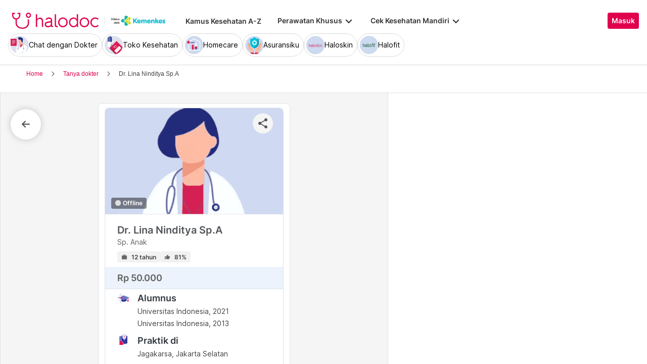

--- FILE ---
content_type: text/html; charset=utf-8
request_url: https://www.halodoc.com/tanya-dokter/dr-lina-ninditya-sp-a
body_size: 297283
content:
<!DOCTYPE html><!-- adding xmlnsog attribute because prefix is not a standard attribute --><html lang="id" class="h-full" xmlns:og="http://ogp.me/ns#" xmlns:fb="http://ogp.me/ns/fb#"><head>
    <script type="text/javascript" src="/ruxitagentjs_ICA15789NPRTUVXfqrux_10329260115094557.js" data-dtconfig="rid=RID_1361357632|rpid=-1038724599|domain=halodoc.com|reportUrl=/rb_bf03985qjh|app=ea7c4b59f27d43eb|owasp=1|featureHash=ICA15789NPRTUVXfqrux|rdnt=1|uxrgce=1|cuc=rwlrur9l|mel=100000|expw=1|dpvc=1|lastModification=1769405880714|postfix=rwlrur9l|tp=500,50,0|srbbv=2|agentUri=/ruxitagentjs_ICA15789NPRTUVXfqrux_10329260115094557.js" data-config='{"revision":1769405880714,"beaconUri":"/rb_bf03985qjh","agentUri":"/ruxitagentjs_ICA15789NPRTUVXfqrux_10329260115094557.js","environmentId":"rwlrur9l","modules":"ICA15789NPRTUVXfqrux"}' data-envconfig='{"tracestateKeyPrefix":"f1b1b2a0-bdac1e1c"}' data-appconfig='{"app":"ea7c4b59f27d43eb"}'></script><script nonce="hDF2hMDsGuuxGzjYKuT229f56t10yOjJ" type="text/javascript" src="https://js-cdn.dynatrace.com/jstag/17f2114f5d1/bf03985qjh/e28137e9070184e7_complete.js" crossorigin="anonymous"></script>
    <meta charset="utf-8">
    <title>Tanya Dokter Spesialis Online Lengkap 24 Jam</title>
    <base href="/">
    <meta name="viewport" content="width=device-width, initial-scale=1, maximum-scale=1.0, minimum-scale=1.0, user-scalable=no">
    <meta name="author" content="Halodoc">
    <meta name="keywords" content="tanya dokter, berita kesehatan, penyakit, dokter, konsultasi kesehatan, diskusi kesehatan, dokter online gratis, dokter gratis,konsultasi dokter,konsultasi dokter online, konsultasi dokter online,chat dengan dokter,live chat dokter">
    <meta name="description" content="Punya masalah kesehatan atau butuh informasi kesehatan tertentu? Chat langsung saja sama dokter umum dan spesialis di Halodoc, kapan saja di mana saja.">
    <meta property="og:site_name" content="halodoc">
    <meta property="og:type" content="website">
    <meta property="og:url" content="https://www.halodoc.com/tanya-dokter/dr-lina-ninditya-sp-a">
    <meta property="og:title" content="LinaNinditya - Sp. Anak">
    <meta name="apple-mobile-web-app-capable" content="true">
    <meta name="apple-mobile-web-app-status-bar-style" content="black">
    <meta name="apple-mobile-web-app-title" content="Halodoc - Beli Obat, Tanya Dokter, Cek Lab Terpercaya">

    <meta property="og:description" content="Punya masalah kesehatan atau butuh informasi kesehatan tertentu? Chat langsung saja sama dokter umum dan spesialis di Halodoc, kapan saja di mana saja.">
    <meta property="og:image" content="https://d1e8la4lqf1h28.cloudfront.net/images/605088_30-5-2023_14-12-55.jpeg">

    <!-- google-site-verification is for production, please comment if you're in development mode -->
    <meta name="google-site-verification" content="z5cPcFZkUWoJcfArOG_8lH5NF0jZpGB6aUGr2rxf_3w">
    <!-- google-adsense-account meta is required for adsense site verification  -->
    <meta name="google-adsense-account" content="ca-pub-2370450977174429">

    <!-- Announce DNS queries & TLS connection ASAP - START  -->
    <link rel="dns-prefetch" href="https://stats.g.doubleclick.net/">
    <link rel="preconnect" href="https://stats.g.doubleclick.net/" crossorigin="">

    <link rel="dns-prefetch" href="https://www.google-analytics.com/">
    <link rel="preconnect" href="https://www.google-analytics.com/" crossorigin="">

    <link rel="dns-prefetch" href="https://www.gstatic.com/">
    <link rel="preconnect" href="https://www.gstatic.com/" crossorigin="">

    <link rel="dns-prefetch" href="https://halodoc-sumba.s3-ap-southeast-1.amazonaws.com/">
    <link rel="preconnect" href="https://halodoc-sumba.s3-ap-southeast-1.amazonaws.com/" crossorigin="">

    <link rel="dns-prefetch" href="https://d1bpj0tv6vfxyp.cloudfront.net/">
    <link rel="preconnect" href="https://d1bpj0tv6vfxyp.cloudfront.net/" crossorigin="">

    <link rel="dns-prefetch" href="https://d1e8la4lqf1h28.cloudfront.net/">
    <link rel="preconnect" href="https://d1e8la4lqf1h28.cloudfront.net/" crossorigin="">

    <link rel="dns-prefetch" href="https://d1vbn70lmn1nqe.cloudfront.net/">
    <link rel="preconnect" href="https://d1vbn70lmn1nqe.cloudfront.net/" crossorigin="">

    <link rel="dns-prefetch" href="https://d2qjkwm11akmwu.cloudfront.net/">
    <link rel="preconnect" href="https://d2qjkwm11akmwu.cloudfront.net/" crossorigin="">

    <link rel="dns-prefetch" href="https://d1ojs48v3n42tp.cloudfront.net/">
    <link rel="preconnect" href="https://d1ojs48v3n42tp.cloudfront.net/" crossorigin="">

    <link rel="dns-prefetch" href="https://d324bm9stwnv8c.cloudfront.net/">
    <link rel="preconnect" href="https://d324bm9stwnv8c.cloudfront.net/" crossorigin="">

    <link rel="dns-prefetch" href="https://snap.licdn.com/">
    <link rel="preconnect" href="https://snap.licdn.com/" crossorigin="">

    <link rel="dns-prefetch" href="https://js.appboycdn.com/">
    <link rel="preconnect" href="https://js.appboycdn.com/" crossorigin="">

    <link rel="dns-prefetch" href="https://cdn.amplitude.com/">
    <link rel="preconnect" href="https://cdn.amplitude.com/" crossorigin="">

    <link rel="dns-prefetch" href="https://use.fontawesome.com/">
    <link rel="preconnect" href="https://use.fontawesome.com/" crossorigin="">

    <link rel="dns-prefetch" href="https://9669236.fls.doubleclick.net/">
    <link rel="preconnect" href="https://9669236.fls.doubleclick.net/" crossorigin="">

    <link rel="dns-prefetch" href="https://www.googleadservices.com/">
    <link rel="preconnect" href="https://www.googleadservices.com/" crossorigin="">

    <!-- Announce DNS queries & TLS connection ASAP - END  -->

    <!-- Preload only CRITICAL resources START -->
    <link rel="preload" as="font" type="font/woff2" href="/hd-assets/fonts/Inter/Inter_400.woff2" crossorigin="">
    <link rel="preload" as="font" type="font/woff2" href="/hd-assets/fonts/Inter/Inter_500.woff2" crossorigin="">
    <link rel="preload" as="font" type="font/woff2" href="/hd-assets/fonts/Inter/Inter_600.woff2" crossorigin="">
    <link rel="preload" as="image" href="assets/img/hospital/path.webp">
    <link rel="preload" as="image" href="assets/img/hospital/path.png">
    <link rel="preload" as="image" href="assets/header-footer/halodoc-logo.webp">
    <link rel="preload" as="image" href="assets/header-footer/halodoc-logo.png">
    <link rel="preload" as="image" href="assets/img/halodoc-logo-header.webp">
    <link rel="preload" as="image" href="assets/img/halodoc-logo-desktop.webp">
    <link rel="preload" as="image" href="assets/img/halodoc-logo-mobile.webp">
    <!-- Preload only CRITICAL resources END -->

    <!-- Inline CSS (fonts) -->
    <!-- https://fonts.googleapis.com/css2?family=Inter:wght@400;700&display=swap -->
    <!-- Also, removed Roboto font -->
    <style>
      @font-face {
        font-family: Inter;
        font-style: normal;
        font-weight: 400;
        font-display: swap;
        src:
          local('Inter'),
          url(/hd-assets/fonts/Inter/Inter_400.woff2) format('woff2');
        unicode-range:
          U+0000-00FF, U+0131, U+0152-0153, U+02BB-02BC, U+02C6, U+02DA, U+02DC, U+2000-206F, U+2074, U+20AC, U+2122,
          U+2191, U+2193, U+2212, U+2215, U+FEFF, U+FFFD;
      }

      @font-face {
        font-family: Inter;
        font-style: normal;
        font-weight: 600;
        font-display: swap;
        src:
          local('Inter'),
          url(/hd-assets/fonts/Inter/Inter_600.woff2) format('woff2');
        unicode-range:
          U+0000-00FF, U+0131, U+0152-0153, U+02BB-02BC, U+02C6, U+02DA, U+02DC, U+2000-206F, U+2074, U+20AC, U+2122,
          U+2191, U+2193, U+2212, U+2215, U+FEFF, U+FFFD;
      }
    </style>

    <link rel="icon" type="image/x-icon" href="assets/img/fav.png">
    <link rel="manifest" href="manifest.webmanifest">

    <!-- Inline CSS (material fonts)-->
    <!-- https://fonts.googleapis.com/icon?family=Material+Icons -->
    <style type="text/css">
      @font-face {
        font-family: 'Material Icons';
        font-style: normal;
        font-weight: 400;
        src: url(assets/fonts/Material_icon_font.woff) format('woff');
        font-display: swap;
      }

      .material-icons {
        font-family: 'Material Icons', sans-serif;
        font-weight: 400;
        font-style: normal;
        font-size: 24px;
        line-height: 1;
        letter-spacing: normal;
        text-transform: none;
        display: inline-block;
        white-space: nowrap;
        word-wrap: normal;
        direction: ltr;
        font-feature-settings: 'liga';
      }
    </style>

    <meta name="theme-color" content="#1976d2">
    <style>
      .ball-loader {
        width: 59px;
        height: 16px;
        padding-top: 24px;
        position: absolute;
        left: 50%;
        transform: translateX(-50%);
      }

      .ball-loader-ball {
        will-change: transform;
        height: 16px;
        width: 16px;
        border-radius: 50%;
        background-color: #e0004d;
        position: absolute;
        -webkit-animation: grow 1s ease-in-out infinite alternate;
        -moz-animation: grow 1s ease-in-out infinite alternate;
        -o-animation: grow 1s ease-in-out infinite alternate;
        animation: grow 1s ease-in-out infinite alternate;
      }

      .ball-loader-ball.ball1 {
        left: 0;
        transform-origin: 100% 50%;
      }

      .ball-loader-ball.ball2 {
        left: 50%;
        transform: translateX(-50%) scale(1);
        animation-delay: 0.33s;
      }

      .ball-loader-ball.ball3 {
        right: 0;
        animation-delay: 0.66s;
      }

      @-webkit-keyframes grow {
        0% {
          opacity: 1;
        }

        100% {
          opacity: 0;
          transform: translateX(-50%) scale(0);
        }
      }

      @-moz-keyframes grow {
        0% {
          opacity: 1;
        }

        100% {
          opacity: 0;
          transform: translateX(-50%) scale(0);
        }
      }

      @-o-keyframes grow {
        0% {
          opacity: 1;
        }

        100% {
          opacity: 0;
          transform: translateX(-50%) scale(0);
        }
      }

      @keyframes grow {
        0% {
          opacity: 1;
        }

        100% {
          opacity: 0;
          transform: translateX(-50%) scale(0);
        }
      }
    </style>
  <link rel="stylesheet" href="/resources/styles-Q6CZOLE4.css"><style ng-app-id="halodoc">@keyframes _ngcontent-halodoc-c1434177197_ghost-lines{0%{background-position:-100px}40%{background-position:40vw}to{background-position:60vw}}@keyframes _ngcontent-halodoc-c1434177197_ghost-avatar{0%{background-position:-32px}40%,to{background-position:208px}}.upgrade-banner-hack[_ngcontent-halodoc-c1434177197]{margin-top:75px}@media (max-width: 767px){.upgrade-banner-hack[_ngcontent-halodoc-c1434177197]{margin-top:110px}}.page-header[_ngcontent-halodoc-c1434177197]{flex:0 0 auto;background:#fff;position:relative;width:100%;z-index:14;-webkit-transition:-webkit-transform .3s ease;transition:transform .3s ease,-webkit-transform .3s ease}@media (min-width: 992px){.page-header.non-sso-insurance[_ngcontent-halodoc-c1434177197]{background:#f6f8fc}}.hide-header[_ngcontent-halodoc-c1434177197]{-webkit-transform:translateY(-100%);transform:translateY(-100%)}.page-content[_ngcontent-halodoc-c1434177197]{flex:1 1 auto;position:relative;background:#fff;overflow-y:auto;padding-top:75px;-webkit-overflow-scrolling:touch}.page-footer[_ngcontent-halodoc-c1434177197]{flex:0 0 auto}.flex-1[_ngcontent-halodoc-c1434177197]{flex:1 0 0%}.mt-5[_ngcontent-halodoc-c1434177197]{margin-top:5rem}.container-gray[_ngcontent-halodoc-c1434177197]{background-color:#f9f9f9}.pd-cart-displayed[_ngcontent-halodoc-c1434177197]{margin-bottom:73px}.invisible[_ngcontent-halodoc-c1434177197]{visibility:hidden}.ghost[_ngcontent-halodoc-c1434177197]   .footer-placeholder__top__left__services[_ngcontent-halodoc-c1434177197], .ghost[_ngcontent-halodoc-c1434177197]   .footer-placeholder__top__left__banner[_ngcontent-halodoc-c1434177197]{background-color:#e4e4e5;color:#e5e5e5;border-radius:4px;height:198px;width:100%;text-indent:-9999px;white-space:nowrap;overflow:hidden;line-height:normal;margin-block-end:5px;display:inline-block;border:none;cursor:initial!important;outline:none;pointer-events:none!important;background-image:linear-gradient(90deg,#dddddda4,#ecebebf1,#dddddda4 80px);background-size:80vw;animation:_ngcontent-halodoc-c1434177197_ghost-lines 1s infinite linear}.ghost[_ngcontent-halodoc-c1434177197]   .footer-placeholder__top__right[_ngcontent-halodoc-c1434177197]{background-color:#e4e4e5;color:#e5e5e5;border-radius:4px;height:396px;width:100%;text-indent:-9999px;white-space:nowrap;overflow:hidden;line-height:normal;margin-block-end:5px;display:inline-block;border:none;cursor:initial!important;outline:none;pointer-events:none!important;background-image:linear-gradient(90deg,#dddddda4,#ecebebf1,#dddddda4 80px);background-size:80vw;animation:_ngcontent-halodoc-c1434177197_ghost-lines 1s infinite linear}.ghost[_ngcontent-halodoc-c1434177197]   .footer-placeholder__bottom[_ngcontent-halodoc-c1434177197]{background-color:#e4e4e5;color:#e5e5e5;border-radius:4px;height:166px;width:100%;text-indent:-9999px;white-space:nowrap;overflow:hidden;line-height:normal;margin-block-end:5px;display:inline-block;border:none;cursor:initial!important;outline:none;pointer-events:none!important;background-image:linear-gradient(90deg,#dddddda4,#ecebebf1,#dddddda4 80px);background-size:80vw;animation:_ngcontent-halodoc-c1434177197_ghost-lines 1s infinite linear}
/*# sourceMappingURL=/resources/app.component-AZS5MJJS.css.map */</style><style ng-app-id="halodoc">.service-bar[_ngcontent-halodoc-c3937414431]{-ms-overflow-style:none;scrollbar-width:none;max-height:80px;opacity:1;overflow:hidden;pointer-events:auto;transform:scaleY(1);transform-origin:top;will-change:transform,opacity;transition:transform .3s cubic-bezier(.4,0,.2,1),opacity .3s cubic-bezier(.4,0,.2,1)}.service-bar[_ngcontent-halodoc-c3937414431]::-webkit-scrollbar{display:none}.service-bar--hidden[_ngcontent-halodoc-c3937414431]{max-height:0;transform:scaleY(0);opacity:0;pointer-events:none}
/*# sourceMappingURL=/resources/header.component-BAIK6IAK.css.map */</style><style ng-app-id="halodoc">@keyframes _ngcontent-halodoc-c3937414431_ghost-lines{0%{background-position:-100px}40%{background-position:40vw}to{background-position:60vw}}@keyframes _ngcontent-halodoc-c3937414431_ghost-avatar{0%{background-position:-32px}40%,to{background-position:208px}}.ghost.service-bar[_ngcontent-halodoc-c3937414431]   hd-base-image-mapper[_ngcontent-halodoc-c3937414431]{background-color:#e4e4e5;color:#e5e5e5;border-radius:50%;height:36px;width:36px;text-indent:-9999px;white-space:nowrap;overflow:hidden;line-height:normal;margin-block-end:0px;display:block;border:none;cursor:initial!important;outline:none;pointer-events:none!important;background-image:linear-gradient(90deg,#dddddda4,#ecebebf1,#dddddda4 80px);background-size:80vw;animation:_ngcontent-halodoc-c3937414431_ghost-lines 1s infinite linear}@media (max-width: 767px){.ghost.service-bar[_ngcontent-halodoc-c3937414431]   hd-base-image-mapper[_ngcontent-halodoc-c3937414431]{background-color:#e4e4e5;color:#e5e5e5;border-radius:50%;height:28px;width:28px;text-indent:-9999px;white-space:nowrap;overflow:hidden;line-height:normal;margin-block-end:0px;display:block;border:none;cursor:initial!important;outline:none;pointer-events:none!important;background-image:linear-gradient(90deg,#dddddda4,#ecebebf1,#dddddda4 80px);background-size:80vw;animation:_ngcontent-halodoc-c3937414431_ghost-lines 1s infinite linear}}.ghost.service-bar[_ngcontent-halodoc-c3937414431]   p[_ngcontent-halodoc-c3937414431]{background-color:#e4e4e5;color:#e5e5e5;border-radius:8px;height:30px;width:120px;text-indent:-9999px;white-space:nowrap;overflow:hidden;line-height:normal;margin-block-end:0px;display:block;border:none;cursor:initial!important;outline:none;pointer-events:none!important;background-image:linear-gradient(90deg,#dddddda4,#ecebebf1,#dddddda4 80px);background-size:80vw;animation:_ngcontent-halodoc-c3937414431_ghost-lines 1s infinite linear}
/*# sourceMappingURL=/resources/ghost.component-CI34DCPI.css.map */</style><style ng-app-id="halodoc">.breadcrumb{margin-bottom:0;padding:0;display:unset;flex-wrap:unset;list-style:unset;border-radius:unset}@media (min-width: 768px){  .breadcrumb{padding:8px 40px}}
/*# sourceMappingURL=/resources/hd-breadcrumb.component-6PBADCZR.css.map */</style><style ng-app-id="halodoc">.hd-base-image-mapper[_ngcontent-halodoc-c3638137156]{display:flex;align-items:center;justify-content:center;min-width:20px;min-height:20px;width:inherit;height:inherit}.hd-base-image-mapper[_ngcontent-halodoc-c3638137156]   .center[_ngcontent-halodoc-c3638137156], .hd-base-image-mapper[_ngcontent-halodoc-c3638137156]   .hd-base-image-mapper__placeholder-wrapper[_ngcontent-halodoc-c3638137156], .hd-base-image-mapper[_ngcontent-halodoc-c3638137156]   .hd-base-image-mapper__placeholder[_ngcontent-halodoc-c3638137156]{display:flex;align-items:center;justify-content:center}.hd-base-image-mapper[_ngcontent-halodoc-c3638137156]   .d-none[_ngcontent-halodoc-c3638137156]{display:none}.hd-base-image-mapper--placeholder-bg[_ngcontent-halodoc-c3638137156]{background:#f2f2f2}.hd-base-image-mapper__img[_ngcontent-halodoc-c3638137156]{width:inherit;border-radius:inherit;height:inherit}.hd-base-image-mapper__img--circle[_ngcontent-halodoc-c3638137156]{object-fit:cover;border-radius:50%}.hd-base-image-mapper__placeholder[_ngcontent-halodoc-c3638137156]{background:#f2f2f2}.hd-base-image-mapper__placeholder--circle[_ngcontent-halodoc-c3638137156]{width:60px;height:60px;border-radius:50%}.hd-base-image-mapper__placeholder-wrapper[_ngcontent-halodoc-c3638137156]{width:35px;height:35px;background:#999;border-radius:50%}.hd-base-image-mapper__placeholder-img[_ngcontent-halodoc-c3638137156]{width:20px;height:auto}.hd-base-image-mapper__placeholder-img--doctor[_ngcontent-halodoc-c3638137156]{width:100%}.hd-base-image-mapper__container[_ngcontent-halodoc-c3638137156]{display:grid;grid-template-columns:1fr 1fr;grid-template-rows:1fr;overflow:hidden;height:inherit;width:inherit;place-items:center}.hd-base-image-mapper__default-img[_ngcontent-halodoc-c3638137156]{grid-column-start:1;grid-column-end:3;grid-row-start:1;width:100%;height:auto}.hd-base-image-mapper__picture-elem[_ngcontent-halodoc-c3638137156]{grid-column-start:1;grid-column-end:3;grid-row-start:1;width:inherit;border-radius:inherit;height:inherit}</style><style ng-app-id="halodoc">mat-icon,mat-icon.mat-primary,mat-icon.mat-accent,mat-icon.mat-warn{color:var(--mat-icon-color, inherit)}.mat-icon{-webkit-user-select:none;user-select:none;background-repeat:no-repeat;display:inline-block;fill:currentColor;height:24px;width:24px;overflow:hidden}.mat-icon.mat-icon-inline{font-size:inherit;height:inherit;line-height:inherit;width:inherit}.mat-icon.mat-ligature-font[fontIcon]::before{content:attr(fontIcon)}[dir=rtl] .mat-icon-rtl-mirror{transform:scale(-1, 1)}.mat-form-field:not(.mat-form-field-appearance-legacy) .mat-form-field-prefix .mat-icon,.mat-form-field:not(.mat-form-field-appearance-legacy) .mat-form-field-suffix .mat-icon{display:block}.mat-form-field:not(.mat-form-field-appearance-legacy) .mat-form-field-prefix .mat-icon-button .mat-icon,.mat-form-field:not(.mat-form-field-appearance-legacy) .mat-form-field-suffix .mat-icon-button .mat-icon{margin:auto}
</style><style ng-app-id="halodoc">.button-container[_ngcontent-halodoc-c2281013013]{font-family:Inter;display:flex;cursor:pointer;min-width:fit-content;border-radius:4px;align-items:center}.button-container[_ngcontent-halodoc-c2281013013]     .mdc-button__label{display:flex;width:100%;align-items:center;gap:.5rem}@media (max-width: 767px){.button-container[_ngcontent-halodoc-c2281013013]     .mdc-button__label{gap:.5rem}}.button-container[_ngcontent-halodoc-c2281013013]     .mdc-button__label>*:only-child{flex:1}.button-container[_ngcontent-halodoc-c2281013013]     .mdc-button__label .button-label{cursor:inherit;letter-spacing:0}.button-container[_ngcontent-halodoc-c2281013013]     .mdc-button__label .button-label:not(:first-child):not(:last-child){flex:1}.button-container[_ngcontent-halodoc-c2281013013]     .mdc-button__label .button-label:first-child:not(:last-child){flex:1;text-align:left}.button-container[_ngcontent-halodoc-c2281013013]   .leading-content[_ngcontent-halodoc-c2281013013]:empty, .button-container[_ngcontent-halodoc-c2281013013]   .trailing-content[_ngcontent-halodoc-c2281013013]:empty{display:none!important}.button-container.s-button[_ngcontent-halodoc-c2281013013]{font-family:Inter;font-weight:600;line-height:115%;font-size:.75rem;height:1.5rem;padding-right:.5rem;padding-left:.5rem}.button-container.s-button[_ngcontent-halodoc-c2281013013]   .leading-content[_ngcontent-halodoc-c2281013013], .button-container.s-button[_ngcontent-halodoc-c2281013013]   .trailing-content[_ngcontent-halodoc-c2281013013]{width:.75rem;height:.75rem;font-size:.75rem}.button-container.s-button[_ngcontent-halodoc-c2281013013]   .leading-content[_ngcontent-halodoc-c2281013013]     .mat-icon, .button-container.s-button[_ngcontent-halodoc-c2281013013]   .trailing-content[_ngcontent-halodoc-c2281013013]     .mat-icon{width:.75rem;height:.75rem}.button-container.s-button[_ngcontent-halodoc-c2281013013]   .leading-content[_ngcontent-halodoc-c2281013013]     .material-icons, .button-container.s-button[_ngcontent-halodoc-c2281013013]   .trailing-content[_ngcontent-halodoc-c2281013013]     .material-icons{font-size:.75rem}@media (max-width: 767px){.button-container.s-button[_ngcontent-halodoc-c2281013013]{font-family:Inter;font-weight:600;line-height:115%;font-size:.75rem;height:1.5rem;padding-right:.5rem;padding-left:.5rem}.button-container.s-button[_ngcontent-halodoc-c2281013013]   .leading-content[_ngcontent-halodoc-c2281013013], .button-container.s-button[_ngcontent-halodoc-c2281013013]   .trailing-content[_ngcontent-halodoc-c2281013013]{width:.75rem;height:.75rem;font-size:.75rem}.button-container.s-button[_ngcontent-halodoc-c2281013013]   .leading-content[_ngcontent-halodoc-c2281013013]     .mat-icon, .button-container.s-button[_ngcontent-halodoc-c2281013013]   .trailing-content[_ngcontent-halodoc-c2281013013]     .mat-icon{width:.75rem;height:.75rem}.button-container.s-button[_ngcontent-halodoc-c2281013013]   .leading-content[_ngcontent-halodoc-c2281013013]     .material-icons, .button-container.s-button[_ngcontent-halodoc-c2281013013]   .trailing-content[_ngcontent-halodoc-c2281013013]     .material-icons{font-size:.75rem}}.button-container.m-button[_ngcontent-halodoc-c2281013013]{font-family:Inter;font-weight:600;line-height:115%;font-size:.875rem;height:2rem;padding-right:.5rem;padding-left:.5rem}.button-container.m-button[_ngcontent-halodoc-c2281013013]   .leading-content[_ngcontent-halodoc-c2281013013], .button-container.m-button[_ngcontent-halodoc-c2281013013]   .trailing-content[_ngcontent-halodoc-c2281013013]{width:1rem;height:1rem;font-size:1rem}.button-container.m-button[_ngcontent-halodoc-c2281013013]   .leading-content[_ngcontent-halodoc-c2281013013]     .mat-icon, .button-container.m-button[_ngcontent-halodoc-c2281013013]   .trailing-content[_ngcontent-halodoc-c2281013013]     .mat-icon{width:1rem;height:1rem}.button-container.m-button[_ngcontent-halodoc-c2281013013]   .leading-content[_ngcontent-halodoc-c2281013013]     .material-icons, .button-container.m-button[_ngcontent-halodoc-c2281013013]   .trailing-content[_ngcontent-halodoc-c2281013013]     .material-icons{font-size:1rem}@media (max-width: 767px){.button-container.m-button[_ngcontent-halodoc-c2281013013]{font-family:Inter;font-weight:600;line-height:115%;font-size:.875rem;height:2rem;padding-right:.5rem;padding-left:.5rem}.button-container.m-button[_ngcontent-halodoc-c2281013013]   .leading-content[_ngcontent-halodoc-c2281013013], .button-container.m-button[_ngcontent-halodoc-c2281013013]   .trailing-content[_ngcontent-halodoc-c2281013013]{width:1rem;height:1rem;font-size:1rem}.button-container.m-button[_ngcontent-halodoc-c2281013013]   .leading-content[_ngcontent-halodoc-c2281013013]     .mat-icon, .button-container.m-button[_ngcontent-halodoc-c2281013013]   .trailing-content[_ngcontent-halodoc-c2281013013]     .mat-icon{width:1rem;height:1rem}.button-container.m-button[_ngcontent-halodoc-c2281013013]   .leading-content[_ngcontent-halodoc-c2281013013]     .material-icons, .button-container.m-button[_ngcontent-halodoc-c2281013013]   .trailing-content[_ngcontent-halodoc-c2281013013]     .material-icons{font-size:1rem}}.button-container.l-button[_ngcontent-halodoc-c2281013013]{font-family:Inter;font-weight:600;line-height:115%;font-size:1rem;height:2.5rem;padding-right:.75rem;padding-left:.75rem}.button-container.l-button[_ngcontent-halodoc-c2281013013]   .leading-content[_ngcontent-halodoc-c2281013013], .button-container.l-button[_ngcontent-halodoc-c2281013013]   .trailing-content[_ngcontent-halodoc-c2281013013]{width:1rem;height:1rem;font-size:1rem}.button-container.l-button[_ngcontent-halodoc-c2281013013]   .leading-content[_ngcontent-halodoc-c2281013013]     .mat-icon, .button-container.l-button[_ngcontent-halodoc-c2281013013]   .trailing-content[_ngcontent-halodoc-c2281013013]     .mat-icon{width:1rem;height:1rem}.button-container.l-button[_ngcontent-halodoc-c2281013013]   .leading-content[_ngcontent-halodoc-c2281013013]     .material-icons, .button-container.l-button[_ngcontent-halodoc-c2281013013]   .trailing-content[_ngcontent-halodoc-c2281013013]     .material-icons{font-size:1rem}@media (max-width: 767px){.button-container.l-button[_ngcontent-halodoc-c2281013013]{font-family:Inter;font-weight:600;line-height:115%;font-size:1rem;height:2.5rem;padding-right:.75rem;padding-left:.75rem}.button-container.l-button[_ngcontent-halodoc-c2281013013]   .leading-content[_ngcontent-halodoc-c2281013013], .button-container.l-button[_ngcontent-halodoc-c2281013013]   .trailing-content[_ngcontent-halodoc-c2281013013]{width:1rem;height:1rem;font-size:1rem}.button-container.l-button[_ngcontent-halodoc-c2281013013]   .leading-content[_ngcontent-halodoc-c2281013013]     .mat-icon, .button-container.l-button[_ngcontent-halodoc-c2281013013]   .trailing-content[_ngcontent-halodoc-c2281013013]     .mat-icon{width:1rem;height:1rem}.button-container.l-button[_ngcontent-halodoc-c2281013013]   .leading-content[_ngcontent-halodoc-c2281013013]     .material-icons, .button-container.l-button[_ngcontent-halodoc-c2281013013]   .trailing-content[_ngcontent-halodoc-c2281013013]     .material-icons{font-size:1rem}}.button-container.xl-button[_ngcontent-halodoc-c2281013013]{font-family:Inter;font-weight:600;line-height:115%;font-size:1rem;height:3rem;padding-right:.75rem;padding-left:.75rem}.button-container.xl-button[_ngcontent-halodoc-c2281013013]     .mdc-button__label{gap:.75rem}.button-container.xl-button[_ngcontent-halodoc-c2281013013]   .leading-content[_ngcontent-halodoc-c2281013013], .button-container.xl-button[_ngcontent-halodoc-c2281013013]   .trailing-content[_ngcontent-halodoc-c2281013013]{width:1.25rem;height:1.25rem;font-size:1.25rem}.button-container.xl-button[_ngcontent-halodoc-c2281013013]   .leading-content[_ngcontent-halodoc-c2281013013]     .mat-icon, .button-container.xl-button[_ngcontent-halodoc-c2281013013]   .trailing-content[_ngcontent-halodoc-c2281013013]     .mat-icon{width:1.25rem;height:1.25rem}.button-container.xl-button[_ngcontent-halodoc-c2281013013]   .leading-content[_ngcontent-halodoc-c2281013013]     .material-icons, .button-container.xl-button[_ngcontent-halodoc-c2281013013]   .trailing-content[_ngcontent-halodoc-c2281013013]     .material-icons{font-size:1.25rem}@media (max-width: 767px){.button-container.xl-button[_ngcontent-halodoc-c2281013013]{font-family:Inter;font-weight:600;line-height:115%;font-size:1rem;height:3rem;padding-right:.75rem;padding-left:.75rem}.button-container.xl-button[_ngcontent-halodoc-c2281013013]     .mdc-button__label{gap:.75rem}.button-container.xl-button[_ngcontent-halodoc-c2281013013]   .leading-content[_ngcontent-halodoc-c2281013013], .button-container.xl-button[_ngcontent-halodoc-c2281013013]   .trailing-content[_ngcontent-halodoc-c2281013013]{width:1.25rem;height:1.25rem;font-size:1.25rem}.button-container.xl-button[_ngcontent-halodoc-c2281013013]   .leading-content[_ngcontent-halodoc-c2281013013]     .mat-icon, .button-container.xl-button[_ngcontent-halodoc-c2281013013]   .trailing-content[_ngcontent-halodoc-c2281013013]     .mat-icon{width:1.25rem;height:1.25rem}.button-container.xl-button[_ngcontent-halodoc-c2281013013]   .leading-content[_ngcontent-halodoc-c2281013013]     .material-icons, .button-container.xl-button[_ngcontent-halodoc-c2281013013]   .trailing-content[_ngcontent-halodoc-c2281013013]     .material-icons{font-size:1.25rem}}.button-container.primary[_ngcontent-halodoc-c2281013013]{background-color:#e0004d;color:#fff}.button-container.primary[_ngcontent-halodoc-c2281013013]:hover{background-color:#b3003e;box-shadow:0 2px 4px #0c0c0c1a}.button-container.primary[_ngcontent-halodoc-c2281013013]:active{box-shadow:none}.button-container.primary.disabled[_ngcontent-halodoc-c2281013013]{background-color:#e6e6e6;box-shadow:none}.button-container.primary[_ngcontent-halodoc-c2281013013]     .mat-ripple-element{background-color:#86002e}.button-container.secondary[_ngcontent-halodoc-c2281013013]{border:1px solid #e0004d;color:#e0004d}.button-container.secondary[_ngcontent-halodoc-c2281013013]:hover{border:1px solid #b3003e;color:#b3003e;box-shadow:0 2px 4px #0c0c0c1a}.button-container.secondary[_ngcontent-halodoc-c2281013013]:active:not(.disabled){border:1px solid #86002e!important;color:#86002e!important;box-shadow:none}.button-container.secondary.disabled[_ngcontent-halodoc-c2281013013]{background-color:initial;border:1px solid #e6e6e6;color:#999;box-shadow:none}.button-container.secondary[_ngcontent-halodoc-c2281013013]     .mat-ripple-element{background-color:#fce6ed}.button-container.plain[_ngcontent-halodoc-c2281013013]{background-color:transparent;color:#e0004d}.button-container.plain[_ngcontent-halodoc-c2281013013]:hover{color:#b3003e}.button-container.plain[_ngcontent-halodoc-c2281013013]:active:not(.disabled){color:#86002e!important}.button-container.plain.disabled[_ngcontent-halodoc-c2281013013]{background-color:initial;color:#999}.button-container.plain[_ngcontent-halodoc-c2281013013]     .mat-ripple-element{background-color:#fce6ed}.button-container.plain[_ngcontent-halodoc-c2281013013]     .mat-mdc-button-persistent-ripple:before{background:none}.button-container.disabled[_ngcontent-halodoc-c2281013013]{cursor:not-allowed;color:#999}.button-container.disabled[_ngcontent-halodoc-c2281013013]     .mat-mdc-button-persistent-ripple.mdc-button__ripple{display:none}.button-container.mat-mdc-button[disabled][_ngcontent-halodoc-c2281013013], .button-container.mat-mdc-unelevated-button[disabled][_ngcontent-halodoc-c2281013013], .button-container.mat-mdc-raised-button[disabled][_ngcontent-halodoc-c2281013013], .button-container.mat-mdc-outlined-button[disabled][_ngcontent-halodoc-c2281013013]{pointer-events:all}</style><style ng-app-id="halodoc">.mat-mdc-button-base{text-decoration:none}.mat-mdc-button-base .mat-icon{min-height:fit-content;flex-shrink:0}.mdc-button{-webkit-user-select:none;user-select:none;position:relative;display:inline-flex;align-items:center;justify-content:center;box-sizing:border-box;min-width:64px;border:none;outline:none;line-height:inherit;-webkit-appearance:none;overflow:visible;vertical-align:middle;background:rgba(0,0,0,0);padding:0 8px}.mdc-button::-moz-focus-inner{padding:0;border:0}.mdc-button:active{outline:none}.mdc-button:hover{cursor:pointer}.mdc-button:disabled{cursor:default;pointer-events:none}.mdc-button[hidden]{display:none}.mdc-button .mdc-button__label{position:relative}.mat-mdc-button{padding:0 var(--mat-button-text-horizontal-padding, 12px);height:var(--mat-button-text-container-height, 40px);font-family:var(--mat-button-text-label-text-font, var(--mat-sys-label-large-font));font-size:var(--mat-button-text-label-text-size, var(--mat-sys-label-large-size));letter-spacing:var(--mat-button-text-label-text-tracking, var(--mat-sys-label-large-tracking));text-transform:var(--mat-button-text-label-text-transform);font-weight:var(--mat-button-text-label-text-weight, var(--mat-sys-label-large-weight))}.mat-mdc-button,.mat-mdc-button .mdc-button__ripple{border-radius:var(--mat-button-text-container-shape, var(--mat-sys-corner-full))}.mat-mdc-button:not(:disabled){color:var(--mat-button-text-label-text-color, var(--mat-sys-primary))}.mat-mdc-button[disabled],.mat-mdc-button.mat-mdc-button-disabled{cursor:default;pointer-events:none;color:var(--mat-button-text-disabled-label-text-color, color-mix(in srgb, var(--mat-sys-on-surface) 38%, transparent))}.mat-mdc-button.mat-mdc-button-disabled-interactive{pointer-events:auto}.mat-mdc-button:has(.material-icons,mat-icon,[matButtonIcon]){padding:0 var(--mat-button-text-with-icon-horizontal-padding, 16px)}.mat-mdc-button>.mat-icon{margin-right:var(--mat-button-text-icon-spacing, 8px);margin-left:var(--mat-button-text-icon-offset, -4px)}[dir=rtl] .mat-mdc-button>.mat-icon{margin-right:var(--mat-button-text-icon-offset, -4px);margin-left:var(--mat-button-text-icon-spacing, 8px)}.mat-mdc-button .mdc-button__label+.mat-icon{margin-right:var(--mat-button-text-icon-offset, -4px);margin-left:var(--mat-button-text-icon-spacing, 8px)}[dir=rtl] .mat-mdc-button .mdc-button__label+.mat-icon{margin-right:var(--mat-button-text-icon-spacing, 8px);margin-left:var(--mat-button-text-icon-offset, -4px)}.mat-mdc-button .mat-ripple-element{background-color:var(--mat-button-text-ripple-color, color-mix(in srgb, var(--mat-sys-primary) calc(var(--mat-sys-pressed-state-layer-opacity) * 100%), transparent))}.mat-mdc-button .mat-mdc-button-persistent-ripple::before{background-color:var(--mat-button-text-state-layer-color, var(--mat-sys-primary))}.mat-mdc-button.mat-mdc-button-disabled .mat-mdc-button-persistent-ripple::before{background-color:var(--mat-button-text-disabled-state-layer-color, var(--mat-sys-on-surface-variant))}.mat-mdc-button:hover>.mat-mdc-button-persistent-ripple::before{opacity:var(--mat-button-text-hover-state-layer-opacity, var(--mat-sys-hover-state-layer-opacity))}.mat-mdc-button.cdk-program-focused>.mat-mdc-button-persistent-ripple::before,.mat-mdc-button.cdk-keyboard-focused>.mat-mdc-button-persistent-ripple::before,.mat-mdc-button.mat-mdc-button-disabled-interactive:focus>.mat-mdc-button-persistent-ripple::before{opacity:var(--mat-button-text-focus-state-layer-opacity, var(--mat-sys-focus-state-layer-opacity))}.mat-mdc-button:active>.mat-mdc-button-persistent-ripple::before{opacity:var(--mat-button-text-pressed-state-layer-opacity, var(--mat-sys-pressed-state-layer-opacity))}.mat-mdc-button .mat-mdc-button-touch-target{position:absolute;top:50%;height:var(--mat-button-text-touch-target-size, 48px);display:var(--mat-button-text-touch-target-display, block);left:0;right:0;transform:translateY(-50%)}.mat-mdc-unelevated-button{transition:box-shadow 280ms cubic-bezier(0.4, 0, 0.2, 1);height:var(--mat-button-filled-container-height, 40px);font-family:var(--mat-button-filled-label-text-font, var(--mat-sys-label-large-font));font-size:var(--mat-button-filled-label-text-size, var(--mat-sys-label-large-size));letter-spacing:var(--mat-button-filled-label-text-tracking, var(--mat-sys-label-large-tracking));text-transform:var(--mat-button-filled-label-text-transform);font-weight:var(--mat-button-filled-label-text-weight, var(--mat-sys-label-large-weight));padding:0 var(--mat-button-filled-horizontal-padding, 24px)}.mat-mdc-unelevated-button>.mat-icon{margin-right:var(--mat-button-filled-icon-spacing, 8px);margin-left:var(--mat-button-filled-icon-offset, -8px)}[dir=rtl] .mat-mdc-unelevated-button>.mat-icon{margin-right:var(--mat-button-filled-icon-offset, -8px);margin-left:var(--mat-button-filled-icon-spacing, 8px)}.mat-mdc-unelevated-button .mdc-button__label+.mat-icon{margin-right:var(--mat-button-filled-icon-offset, -8px);margin-left:var(--mat-button-filled-icon-spacing, 8px)}[dir=rtl] .mat-mdc-unelevated-button .mdc-button__label+.mat-icon{margin-right:var(--mat-button-filled-icon-spacing, 8px);margin-left:var(--mat-button-filled-icon-offset, -8px)}.mat-mdc-unelevated-button .mat-ripple-element{background-color:var(--mat-button-filled-ripple-color, color-mix(in srgb, var(--mat-sys-on-primary) calc(var(--mat-sys-pressed-state-layer-opacity) * 100%), transparent))}.mat-mdc-unelevated-button .mat-mdc-button-persistent-ripple::before{background-color:var(--mat-button-filled-state-layer-color, var(--mat-sys-on-primary))}.mat-mdc-unelevated-button.mat-mdc-button-disabled .mat-mdc-button-persistent-ripple::before{background-color:var(--mat-button-filled-disabled-state-layer-color, var(--mat-sys-on-surface-variant))}.mat-mdc-unelevated-button:hover>.mat-mdc-button-persistent-ripple::before{opacity:var(--mat-button-filled-hover-state-layer-opacity, var(--mat-sys-hover-state-layer-opacity))}.mat-mdc-unelevated-button.cdk-program-focused>.mat-mdc-button-persistent-ripple::before,.mat-mdc-unelevated-button.cdk-keyboard-focused>.mat-mdc-button-persistent-ripple::before,.mat-mdc-unelevated-button.mat-mdc-button-disabled-interactive:focus>.mat-mdc-button-persistent-ripple::before{opacity:var(--mat-button-filled-focus-state-layer-opacity, var(--mat-sys-focus-state-layer-opacity))}.mat-mdc-unelevated-button:active>.mat-mdc-button-persistent-ripple::before{opacity:var(--mat-button-filled-pressed-state-layer-opacity, var(--mat-sys-pressed-state-layer-opacity))}.mat-mdc-unelevated-button .mat-mdc-button-touch-target{position:absolute;top:50%;height:var(--mat-button-filled-touch-target-size, 48px);display:var(--mat-button-filled-touch-target-display, block);left:0;right:0;transform:translateY(-50%)}.mat-mdc-unelevated-button:not(:disabled){color:var(--mat-button-filled-label-text-color, var(--mat-sys-on-primary));background-color:var(--mat-button-filled-container-color, var(--mat-sys-primary))}.mat-mdc-unelevated-button,.mat-mdc-unelevated-button .mdc-button__ripple{border-radius:var(--mat-button-filled-container-shape, var(--mat-sys-corner-full))}.mat-mdc-unelevated-button[disabled],.mat-mdc-unelevated-button.mat-mdc-button-disabled{cursor:default;pointer-events:none;color:var(--mat-button-filled-disabled-label-text-color, color-mix(in srgb, var(--mat-sys-on-surface) 38%, transparent));background-color:var(--mat-button-filled-disabled-container-color, color-mix(in srgb, var(--mat-sys-on-surface) 12%, transparent))}.mat-mdc-unelevated-button.mat-mdc-button-disabled-interactive{pointer-events:auto}.mat-mdc-raised-button{transition:box-shadow 280ms cubic-bezier(0.4, 0, 0.2, 1);box-shadow:var(--mat-button-protected-container-elevation-shadow, var(--mat-sys-level1));height:var(--mat-button-protected-container-height, 40px);font-family:var(--mat-button-protected-label-text-font, var(--mat-sys-label-large-font));font-size:var(--mat-button-protected-label-text-size, var(--mat-sys-label-large-size));letter-spacing:var(--mat-button-protected-label-text-tracking, var(--mat-sys-label-large-tracking));text-transform:var(--mat-button-protected-label-text-transform);font-weight:var(--mat-button-protected-label-text-weight, var(--mat-sys-label-large-weight));padding:0 var(--mat-button-protected-horizontal-padding, 24px)}.mat-mdc-raised-button>.mat-icon{margin-right:var(--mat-button-protected-icon-spacing, 8px);margin-left:var(--mat-button-protected-icon-offset, -8px)}[dir=rtl] .mat-mdc-raised-button>.mat-icon{margin-right:var(--mat-button-protected-icon-offset, -8px);margin-left:var(--mat-button-protected-icon-spacing, 8px)}.mat-mdc-raised-button .mdc-button__label+.mat-icon{margin-right:var(--mat-button-protected-icon-offset, -8px);margin-left:var(--mat-button-protected-icon-spacing, 8px)}[dir=rtl] .mat-mdc-raised-button .mdc-button__label+.mat-icon{margin-right:var(--mat-button-protected-icon-spacing, 8px);margin-left:var(--mat-button-protected-icon-offset, -8px)}.mat-mdc-raised-button .mat-ripple-element{background-color:var(--mat-button-protected-ripple-color, color-mix(in srgb, var(--mat-sys-primary) calc(var(--mat-sys-pressed-state-layer-opacity) * 100%), transparent))}.mat-mdc-raised-button .mat-mdc-button-persistent-ripple::before{background-color:var(--mat-button-protected-state-layer-color, var(--mat-sys-primary))}.mat-mdc-raised-button.mat-mdc-button-disabled .mat-mdc-button-persistent-ripple::before{background-color:var(--mat-button-protected-disabled-state-layer-color, var(--mat-sys-on-surface-variant))}.mat-mdc-raised-button:hover>.mat-mdc-button-persistent-ripple::before{opacity:var(--mat-button-protected-hover-state-layer-opacity, var(--mat-sys-hover-state-layer-opacity))}.mat-mdc-raised-button.cdk-program-focused>.mat-mdc-button-persistent-ripple::before,.mat-mdc-raised-button.cdk-keyboard-focused>.mat-mdc-button-persistent-ripple::before,.mat-mdc-raised-button.mat-mdc-button-disabled-interactive:focus>.mat-mdc-button-persistent-ripple::before{opacity:var(--mat-button-protected-focus-state-layer-opacity, var(--mat-sys-focus-state-layer-opacity))}.mat-mdc-raised-button:active>.mat-mdc-button-persistent-ripple::before{opacity:var(--mat-button-protected-pressed-state-layer-opacity, var(--mat-sys-pressed-state-layer-opacity))}.mat-mdc-raised-button .mat-mdc-button-touch-target{position:absolute;top:50%;height:var(--mat-button-protected-touch-target-size, 48px);display:var(--mat-button-protected-touch-target-display, block);left:0;right:0;transform:translateY(-50%)}.mat-mdc-raised-button:not(:disabled){color:var(--mat-button-protected-label-text-color, var(--mat-sys-primary));background-color:var(--mat-button-protected-container-color, var(--mat-sys-surface))}.mat-mdc-raised-button,.mat-mdc-raised-button .mdc-button__ripple{border-radius:var(--mat-button-protected-container-shape, var(--mat-sys-corner-full))}.mat-mdc-raised-button:hover{box-shadow:var(--mat-button-protected-hover-container-elevation-shadow, var(--mat-sys-level2))}.mat-mdc-raised-button:focus{box-shadow:var(--mat-button-protected-focus-container-elevation-shadow, var(--mat-sys-level1))}.mat-mdc-raised-button:active,.mat-mdc-raised-button:focus:active{box-shadow:var(--mat-button-protected-pressed-container-elevation-shadow, var(--mat-sys-level1))}.mat-mdc-raised-button[disabled],.mat-mdc-raised-button.mat-mdc-button-disabled{cursor:default;pointer-events:none;color:var(--mat-button-protected-disabled-label-text-color, color-mix(in srgb, var(--mat-sys-on-surface) 38%, transparent));background-color:var(--mat-button-protected-disabled-container-color, color-mix(in srgb, var(--mat-sys-on-surface) 12%, transparent))}.mat-mdc-raised-button[disabled].mat-mdc-button-disabled,.mat-mdc-raised-button.mat-mdc-button-disabled.mat-mdc-button-disabled{box-shadow:var(--mat-button-protected-disabled-container-elevation-shadow, var(--mat-sys-level0))}.mat-mdc-raised-button.mat-mdc-button-disabled-interactive{pointer-events:auto}.mat-mdc-outlined-button{border-style:solid;transition:border 280ms cubic-bezier(0.4, 0, 0.2, 1);height:var(--mat-button-outlined-container-height, 40px);font-family:var(--mat-button-outlined-label-text-font, var(--mat-sys-label-large-font));font-size:var(--mat-button-outlined-label-text-size, var(--mat-sys-label-large-size));letter-spacing:var(--mat-button-outlined-label-text-tracking, var(--mat-sys-label-large-tracking));text-transform:var(--mat-button-outlined-label-text-transform);font-weight:var(--mat-button-outlined-label-text-weight, var(--mat-sys-label-large-weight));border-radius:var(--mat-button-outlined-container-shape, var(--mat-sys-corner-full));border-width:var(--mat-button-outlined-outline-width, 1px);padding:0 var(--mat-button-outlined-horizontal-padding, 24px)}.mat-mdc-outlined-button>.mat-icon{margin-right:var(--mat-button-outlined-icon-spacing, 8px);margin-left:var(--mat-button-outlined-icon-offset, -8px)}[dir=rtl] .mat-mdc-outlined-button>.mat-icon{margin-right:var(--mat-button-outlined-icon-offset, -8px);margin-left:var(--mat-button-outlined-icon-spacing, 8px)}.mat-mdc-outlined-button .mdc-button__label+.mat-icon{margin-right:var(--mat-button-outlined-icon-offset, -8px);margin-left:var(--mat-button-outlined-icon-spacing, 8px)}[dir=rtl] .mat-mdc-outlined-button .mdc-button__label+.mat-icon{margin-right:var(--mat-button-outlined-icon-spacing, 8px);margin-left:var(--mat-button-outlined-icon-offset, -8px)}.mat-mdc-outlined-button .mat-ripple-element{background-color:var(--mat-button-outlined-ripple-color, color-mix(in srgb, var(--mat-sys-primary) calc(var(--mat-sys-pressed-state-layer-opacity) * 100%), transparent))}.mat-mdc-outlined-button .mat-mdc-button-persistent-ripple::before{background-color:var(--mat-button-outlined-state-layer-color, var(--mat-sys-primary))}.mat-mdc-outlined-button.mat-mdc-button-disabled .mat-mdc-button-persistent-ripple::before{background-color:var(--mat-button-outlined-disabled-state-layer-color, var(--mat-sys-on-surface-variant))}.mat-mdc-outlined-button:hover>.mat-mdc-button-persistent-ripple::before{opacity:var(--mat-button-outlined-hover-state-layer-opacity, var(--mat-sys-hover-state-layer-opacity))}.mat-mdc-outlined-button.cdk-program-focused>.mat-mdc-button-persistent-ripple::before,.mat-mdc-outlined-button.cdk-keyboard-focused>.mat-mdc-button-persistent-ripple::before,.mat-mdc-outlined-button.mat-mdc-button-disabled-interactive:focus>.mat-mdc-button-persistent-ripple::before{opacity:var(--mat-button-outlined-focus-state-layer-opacity, var(--mat-sys-focus-state-layer-opacity))}.mat-mdc-outlined-button:active>.mat-mdc-button-persistent-ripple::before{opacity:var(--mat-button-outlined-pressed-state-layer-opacity, var(--mat-sys-pressed-state-layer-opacity))}.mat-mdc-outlined-button .mat-mdc-button-touch-target{position:absolute;top:50%;height:var(--mat-button-outlined-touch-target-size, 48px);display:var(--mat-button-outlined-touch-target-display, block);left:0;right:0;transform:translateY(-50%)}.mat-mdc-outlined-button:not(:disabled){color:var(--mat-button-outlined-label-text-color, var(--mat-sys-primary));border-color:var(--mat-button-outlined-outline-color, var(--mat-sys-outline))}.mat-mdc-outlined-button[disabled],.mat-mdc-outlined-button.mat-mdc-button-disabled{cursor:default;pointer-events:none;color:var(--mat-button-outlined-disabled-label-text-color, color-mix(in srgb, var(--mat-sys-on-surface) 38%, transparent));border-color:var(--mat-button-outlined-disabled-outline-color, color-mix(in srgb, var(--mat-sys-on-surface) 12%, transparent))}.mat-mdc-outlined-button.mat-mdc-button-disabled-interactive{pointer-events:auto}.mat-tonal-button{transition:box-shadow 280ms cubic-bezier(0.4, 0, 0.2, 1);height:var(--mat-button-tonal-container-height, 40px);font-family:var(--mat-button-tonal-label-text-font, var(--mat-sys-label-large-font));font-size:var(--mat-button-tonal-label-text-size, var(--mat-sys-label-large-size));letter-spacing:var(--mat-button-tonal-label-text-tracking, var(--mat-sys-label-large-tracking));text-transform:var(--mat-button-tonal-label-text-transform);font-weight:var(--mat-button-tonal-label-text-weight, var(--mat-sys-label-large-weight));padding:0 var(--mat-button-tonal-horizontal-padding, 24px)}.mat-tonal-button:not(:disabled){color:var(--mat-button-tonal-label-text-color, var(--mat-sys-on-secondary-container));background-color:var(--mat-button-tonal-container-color, var(--mat-sys-secondary-container))}.mat-tonal-button,.mat-tonal-button .mdc-button__ripple{border-radius:var(--mat-button-tonal-container-shape, var(--mat-sys-corner-full))}.mat-tonal-button[disabled],.mat-tonal-button.mat-mdc-button-disabled{cursor:default;pointer-events:none;color:var(--mat-button-tonal-disabled-label-text-color, color-mix(in srgb, var(--mat-sys-on-surface) 38%, transparent));background-color:var(--mat-button-tonal-disabled-container-color, color-mix(in srgb, var(--mat-sys-on-surface) 12%, transparent))}.mat-tonal-button.mat-mdc-button-disabled-interactive{pointer-events:auto}.mat-tonal-button>.mat-icon{margin-right:var(--mat-button-tonal-icon-spacing, 8px);margin-left:var(--mat-button-tonal-icon-offset, -8px)}[dir=rtl] .mat-tonal-button>.mat-icon{margin-right:var(--mat-button-tonal-icon-offset, -8px);margin-left:var(--mat-button-tonal-icon-spacing, 8px)}.mat-tonal-button .mdc-button__label+.mat-icon{margin-right:var(--mat-button-tonal-icon-offset, -8px);margin-left:var(--mat-button-tonal-icon-spacing, 8px)}[dir=rtl] .mat-tonal-button .mdc-button__label+.mat-icon{margin-right:var(--mat-button-tonal-icon-spacing, 8px);margin-left:var(--mat-button-tonal-icon-offset, -8px)}.mat-tonal-button .mat-ripple-element{background-color:var(--mat-button-tonal-ripple-color, color-mix(in srgb, var(--mat-sys-on-secondary-container) calc(var(--mat-sys-pressed-state-layer-opacity) * 100%), transparent))}.mat-tonal-button .mat-mdc-button-persistent-ripple::before{background-color:var(--mat-button-tonal-state-layer-color, var(--mat-sys-on-secondary-container))}.mat-tonal-button.mat-mdc-button-disabled .mat-mdc-button-persistent-ripple::before{background-color:var(--mat-button-tonal-disabled-state-layer-color, var(--mat-sys-on-surface-variant))}.mat-tonal-button:hover>.mat-mdc-button-persistent-ripple::before{opacity:var(--mat-button-tonal-hover-state-layer-opacity, var(--mat-sys-hover-state-layer-opacity))}.mat-tonal-button.cdk-program-focused>.mat-mdc-button-persistent-ripple::before,.mat-tonal-button.cdk-keyboard-focused>.mat-mdc-button-persistent-ripple::before,.mat-tonal-button.mat-mdc-button-disabled-interactive:focus>.mat-mdc-button-persistent-ripple::before{opacity:var(--mat-button-tonal-focus-state-layer-opacity, var(--mat-sys-focus-state-layer-opacity))}.mat-tonal-button:active>.mat-mdc-button-persistent-ripple::before{opacity:var(--mat-button-tonal-pressed-state-layer-opacity, var(--mat-sys-pressed-state-layer-opacity))}.mat-tonal-button .mat-mdc-button-touch-target{position:absolute;top:50%;height:var(--mat-button-tonal-touch-target-size, 48px);display:var(--mat-button-tonal-touch-target-display, block);left:0;right:0;transform:translateY(-50%)}.mat-mdc-button,.mat-mdc-unelevated-button,.mat-mdc-raised-button,.mat-mdc-outlined-button,.mat-tonal-button{-webkit-tap-highlight-color:rgba(0,0,0,0)}.mat-mdc-button .mat-mdc-button-ripple,.mat-mdc-button .mat-mdc-button-persistent-ripple,.mat-mdc-button .mat-mdc-button-persistent-ripple::before,.mat-mdc-unelevated-button .mat-mdc-button-ripple,.mat-mdc-unelevated-button .mat-mdc-button-persistent-ripple,.mat-mdc-unelevated-button .mat-mdc-button-persistent-ripple::before,.mat-mdc-raised-button .mat-mdc-button-ripple,.mat-mdc-raised-button .mat-mdc-button-persistent-ripple,.mat-mdc-raised-button .mat-mdc-button-persistent-ripple::before,.mat-mdc-outlined-button .mat-mdc-button-ripple,.mat-mdc-outlined-button .mat-mdc-button-persistent-ripple,.mat-mdc-outlined-button .mat-mdc-button-persistent-ripple::before,.mat-tonal-button .mat-mdc-button-ripple,.mat-tonal-button .mat-mdc-button-persistent-ripple,.mat-tonal-button .mat-mdc-button-persistent-ripple::before{top:0;left:0;right:0;bottom:0;position:absolute;pointer-events:none;border-radius:inherit}.mat-mdc-button .mat-mdc-button-ripple,.mat-mdc-unelevated-button .mat-mdc-button-ripple,.mat-mdc-raised-button .mat-mdc-button-ripple,.mat-mdc-outlined-button .mat-mdc-button-ripple,.mat-tonal-button .mat-mdc-button-ripple{overflow:hidden}.mat-mdc-button .mat-mdc-button-persistent-ripple::before,.mat-mdc-unelevated-button .mat-mdc-button-persistent-ripple::before,.mat-mdc-raised-button .mat-mdc-button-persistent-ripple::before,.mat-mdc-outlined-button .mat-mdc-button-persistent-ripple::before,.mat-tonal-button .mat-mdc-button-persistent-ripple::before{content:"";opacity:0}.mat-mdc-button .mdc-button__label,.mat-mdc-button .mat-icon,.mat-mdc-unelevated-button .mdc-button__label,.mat-mdc-unelevated-button .mat-icon,.mat-mdc-raised-button .mdc-button__label,.mat-mdc-raised-button .mat-icon,.mat-mdc-outlined-button .mdc-button__label,.mat-mdc-outlined-button .mat-icon,.mat-tonal-button .mdc-button__label,.mat-tonal-button .mat-icon{z-index:1;position:relative}.mat-mdc-button .mat-focus-indicator,.mat-mdc-unelevated-button .mat-focus-indicator,.mat-mdc-raised-button .mat-focus-indicator,.mat-mdc-outlined-button .mat-focus-indicator,.mat-tonal-button .mat-focus-indicator{top:0;left:0;right:0;bottom:0;position:absolute;border-radius:inherit}.mat-mdc-button:focus>.mat-focus-indicator::before,.mat-mdc-unelevated-button:focus>.mat-focus-indicator::before,.mat-mdc-raised-button:focus>.mat-focus-indicator::before,.mat-mdc-outlined-button:focus>.mat-focus-indicator::before,.mat-tonal-button:focus>.mat-focus-indicator::before{content:"";border-radius:inherit}.mat-mdc-button._mat-animation-noopable,.mat-mdc-unelevated-button._mat-animation-noopable,.mat-mdc-raised-button._mat-animation-noopable,.mat-mdc-outlined-button._mat-animation-noopable,.mat-tonal-button._mat-animation-noopable{transition:none !important;animation:none !important}.mat-mdc-button>.mat-icon,.mat-mdc-unelevated-button>.mat-icon,.mat-mdc-raised-button>.mat-icon,.mat-mdc-outlined-button>.mat-icon,.mat-tonal-button>.mat-icon{display:inline-block;position:relative;vertical-align:top;font-size:1.125rem;height:1.125rem;width:1.125rem}.mat-mdc-outlined-button .mat-mdc-button-ripple,.mat-mdc-outlined-button .mdc-button__ripple{top:-1px;left:-1px;bottom:-1px;right:-1px}.mat-mdc-unelevated-button .mat-focus-indicator::before,.mat-tonal-button .mat-focus-indicator::before,.mat-mdc-raised-button .mat-focus-indicator::before{margin:calc(calc(var(--mat-focus-indicator-border-width, 3px) + 2px)*-1)}.mat-mdc-outlined-button .mat-focus-indicator::before{margin:calc(calc(var(--mat-focus-indicator-border-width, 3px) + 3px)*-1)}
</style><style ng-app-id="halodoc">@media(forced-colors: active){.mat-mdc-button:not(.mdc-button--outlined),.mat-mdc-unelevated-button:not(.mdc-button--outlined),.mat-mdc-raised-button:not(.mdc-button--outlined),.mat-mdc-outlined-button:not(.mdc-button--outlined),.mat-mdc-button-base.mat-tonal-button,.mat-mdc-icon-button.mat-mdc-icon-button,.mat-mdc-outlined-button .mdc-button__ripple{outline:solid 1px}}
</style><style ng-app-id="halodoc">.mat-focus-indicator{position:relative}.mat-focus-indicator::before{top:0;left:0;right:0;bottom:0;position:absolute;box-sizing:border-box;pointer-events:none;display:var(--mat-focus-indicator-display, none);border-width:var(--mat-focus-indicator-border-width, 3px);border-style:var(--mat-focus-indicator-border-style, solid);border-color:var(--mat-focus-indicator-border-color, transparent);border-radius:var(--mat-focus-indicator-border-radius, 4px)}.mat-focus-indicator:focus::before{content:""}@media(forced-colors: active){html{--mat-focus-indicator-display: block}}
</style><style ng-app-id="halodoc">@keyframes _ngcontent-halodoc-c2580151743_ghost-lines{0%{background-position:-100px}40%{background-position:40vw}to{background-position:60vw}}@keyframes _ngcontent-halodoc-c2580151743_ghost-avatar{0%{background-position:-32px}40%,to{background-position:208px}}.breadcrumb[_ngcontent-halodoc-c2580151743]{font-family:Nunito,Helvetica Neue,sans-serif;display:inline-block;font-size:12px;color:#424242;width:100%}.breadcrumb[_ngcontent-halodoc-c2580151743]   .wrapper[_ngcontent-halodoc-c2580151743], .breadcrumb[_ngcontent-halodoc-c2580151743]   .all[_ngcontent-halodoc-c2580151743], .breadcrumb[_ngcontent-halodoc-c2580151743]   .less[_ngcontent-halodoc-c2580151743]{display:flex;align-items:center}.breadcrumb[_ngcontent-halodoc-c2580151743]   a[_ngcontent-halodoc-c2580151743]{color:#e0004d;cursor:pointer;text-decoration:none;padding:0 12px}.breadcrumb[_ngcontent-halodoc-c2580151743]   .rotate[_ngcontent-halodoc-c2580151743]{transform:rotate(180deg);display:flex;cursor:pointer;padding:8px 8px 8px 18px}.breadcrumb[_ngcontent-halodoc-c2580151743]   .mobile-wrapper[_ngcontent-halodoc-c2580151743]{display:flex;align-items:center;width:calc(100% - 16px)}.breadcrumb[_ngcontent-halodoc-c2580151743]   .text-mobile[_ngcontent-halodoc-c2580151743]{white-space:nowrap;overflow:hidden;text-overflow:ellipsis}.breadcrumb[_ngcontent-halodoc-c2580151743]   .item[_ngcontent-halodoc-c2580151743]{padding:0 12px}.breadcrumb[_ngcontent-halodoc-c2580151743]   .arrow[_ngcontent-halodoc-c2580151743]{height:16px}.breadcrumb[_ngcontent-halodoc-c2580151743]   a[_ngcontent-halodoc-c2580151743]:hover{text-decoration:underline}.breadcrumb[_ngcontent-halodoc-c2580151743]   .shimmer[_ngcontent-halodoc-c2580151743]{width:100px;background-color:#e4e4e5;border-radius:4px;height:13px;text-indent:-9999px;white-space:nowrap;overflow:hidden;margin-block-end:-2px;display:block;pointer-events:none!important;background-image:linear-gradient(90deg,#dddddda4,#ecebebf1,#dddddda4 80px);background-size:80vw;animation:_ngcontent-halodoc-c2580151743_ghost-lines 1s infinite linear;display:inline-block}</style><style ng-app-id="halodoc">.tc-content-container[_ngcontent-halodoc-c1869140328]{overflow:hidden;background-color:#f5f5f5;border-left:1px solid #d9d9d9}.seo-content[_ngcontent-halodoc-c1869140328]{background-color:#f8f8f8;padding:2.5rem 60px 49px;position:relative;margin-bottom:-3rem}.title[_ngcontent-halodoc-c1869140328]{font-family:Inter,sans-serif;font-weight:700;font-size:16px;color:#53565a;line-height:1.5;margin-bottom:8px}.content[_ngcontent-halodoc-c1869140328]{font-family:Inter,sans-serif;font-weight:400;font-size:14px;color:#999;line-height:1.5}.seo-item[_ngcontent-halodoc-c1869140328]{margin-bottom:1rem}.seo-item.no-margin[_ngcontent-halodoc-c1869140328]{margin-bottom:0}.show-more-container[_ngcontent-halodoc-c1869140328]{background-color:#f8f8f8;position:absolute;bottom:0;right:0}.show-more[_ngcontent-halodoc-c1869140328]{font-size:10px;color:#e0004d;line-height:30px;cursor:pointer;background:transparent;border:none}@media screen and (max-width: 768px){.seo-content[_ngcontent-halodoc-c1869140328]{background-color:#f8f8f8;padding:2rem 24px 40px!important;position:relative}.title[_ngcontent-halodoc-c1869140328]{font-size:12px!important;margin-bottom:10px}.content[_ngcontent-halodoc-c1869140328]{font-size:10px!important}}
/*# sourceMappingURL=/resources/tc-home.component-SO5NBRBF.css.map */</style><meta content="Tanya Dokter Spesialis Online Lengkap 24 Jam"><style ng-app-id="halodoc">.calender-icon[_ngcontent-halodoc-c2348159975]     img{height:16px;width:16px}.card-body[_ngcontent-halodoc-c2348159975]{height:285px}.profile__header[_ngcontent-halodoc-c2348159975]{flex:0 0 auto}.profile__wrapper-inner[_ngcontent-halodoc-c2348159975]{margin:8px 12px 0;border-radius:8px 8px 0 0;border-bottom-width:0!important}.profile__footer[_ngcontent-halodoc-c2348159975]{flex:0 0 auto}.profile__footer[_ngcontent-halodoc-c2348159975]   .more-doctors[_ngcontent-halodoc-c2348159975]{font-weight:400;font-size:18px;color:#53565a}.profile__footer[_ngcontent-halodoc-c2348159975]   button[_ngcontent-halodoc-c2348159975]{font-weight:700;border-radius:18px}@media (max-width: 991px){.profile__footer[_ngcontent-halodoc-c2348159975]   button[_ngcontent-halodoc-c2348159975]{font-size:14px}.profile__footer[_ngcontent-halodoc-c2348159975]   .more-doctors[_ngcontent-halodoc-c2348159975]{font-size:14px;color:#53565a}}.profile__content[_ngcontent-halodoc-c2348159975]{flex:1 1 auto;position:relative;overflow:hidden}.profile__content[_ngcontent-halodoc-c2348159975]   .doctor-profile[_ngcontent-halodoc-c2348159975]{margin-top:20px!important;margin-bottom:20px!important;border-radius:8px;color:#53565a;font-weight:400}@media (max-width: 991px){.profile__content[_ngcontent-halodoc-c2348159975]   .doctor-profile[_ngcontent-halodoc-c2348159975]{margin-top:16px!important}}.profile__content[_ngcontent-halodoc-c2348159975]   .doctor-profile[_ngcontent-halodoc-c2348159975]   .profile-wrapper[_ngcontent-halodoc-c2348159975]{border-radius:8px}@media (max-width: 991px){.profile__content[_ngcontent-halodoc-c2348159975]   .doctor-profile[_ngcontent-halodoc-c2348159975]   .profile-wrapper[_ngcontent-halodoc-c2348159975]{border:0!important}}.profile__content[_ngcontent-halodoc-c2348159975]   .doctor-profile__top[_ngcontent-halodoc-c2348159975]{overflow:hidden;border-radius:8px 8px 0 0}.profile__content[_ngcontent-halodoc-c2348159975]   .doctor-profile__top--back-btn-container[_ngcontent-halodoc-c2348159975]{position:absolute;top:32px;left:20px;z-index:2}.profile__content[_ngcontent-halodoc-c2348159975]   .doctor-profile__top--back-btn[_ngcontent-halodoc-c2348159975]{background-color:#fff;border-radius:50%;width:60px;height:60px;box-shadow:0 0 13px #c4c4c4;cursor:pointer}@media (max-width: 991px){.profile__content[_ngcontent-halodoc-c2348159975]   .doctor-profile__top--back-btn[_ngcontent-halodoc-c2348159975]{background-color:#fff;border-radius:50%;width:40px;height:40px;box-shadow:0 0 13px #c4c4c4;cursor:pointer}}.profile__content[_ngcontent-halodoc-c2348159975]   .doctor-profile__top--share-btn-container[_ngcontent-halodoc-c2348159975]{position:absolute;top:10px;right:8px}.profile__content[_ngcontent-halodoc-c2348159975]   .doctor-profile__top--share-btn[_ngcontent-halodoc-c2348159975]{background-color:#f5f5f5;border-radius:50%;width:40px;height:40px;cursor:pointer}.profile__content[_ngcontent-halodoc-c2348159975]   .doctor-profile__top--share-btn-icon[_ngcontent-halodoc-c2348159975]{width:24px;height:24px}.profile__content[_ngcontent-halodoc-c2348159975]   .doctor-profile__top--share-btn-icon[_ngcontent-halodoc-c2348159975]     img{width:24px;height:24px}.profile__content[_ngcontent-halodoc-c2348159975]   .doctor-profile__top[_ngcontent-halodoc-c2348159975]   .personal-info[_ngcontent-halodoc-c2348159975]{padding-top:12px;padding-left:12px}.profile__content[_ngcontent-halodoc-c2348159975]   .doctor-profile__top[_ngcontent-halodoc-c2348159975]   .personal-info__name[_ngcontent-halodoc-c2348159975]{font-weight:700;font-size:20px}@media (max-width: 991px){.profile__content[_ngcontent-halodoc-c2348159975]   .doctor-profile__top[_ngcontent-halodoc-c2348159975]   .personal-info__name[_ngcontent-halodoc-c2348159975]{font-size:16px}}.profile__content[_ngcontent-halodoc-c2348159975]   .doctor-profile__top[_ngcontent-halodoc-c2348159975]   .personal-info__speciality[_ngcontent-halodoc-c2348159975]{color:#616161;font-size:14px;max-width:95%;font-weight:400}@media (max-width: 991px){.profile__content[_ngcontent-halodoc-c2348159975]   .doctor-profile__top[_ngcontent-halodoc-c2348159975]   .personal-info__speciality[_ngcontent-halodoc-c2348159975]{font-size:14px}}.profile__content[_ngcontent-halodoc-c2348159975]   .doctor-profile__top[_ngcontent-halodoc-c2348159975]   .personal-info__price-container[_ngcontent-halodoc-c2348159975]{width:100%;padding:8px 0;background-color:#ecf3fc;border-radius:0}.profile__content[_ngcontent-halodoc-c2348159975]   .doctor-profile__top[_ngcontent-halodoc-c2348159975]   .personal-info__price[_ngcontent-halodoc-c2348159975]{font-size:14px}@media (max-width: 991px){.profile__content[_ngcontent-halodoc-c2348159975]   .doctor-profile__top[_ngcontent-halodoc-c2348159975]   .personal-info__price[_ngcontent-halodoc-c2348159975]{font-size:14px}}.profile__content[_ngcontent-halodoc-c2348159975]   .doctor-profile__top[_ngcontent-halodoc-c2348159975]   .personal-info__price--old-price[_ngcontent-halodoc-c2348159975]{color:#424242;text-decoration:line-through;font-size:12px;font-weight:400;margin-left:24px}@media (max-width: 991px){.profile__content[_ngcontent-halodoc-c2348159975]   .doctor-profile__top[_ngcontent-halodoc-c2348159975]   .personal-info__price--old-price[_ngcontent-halodoc-c2348159975]{margin-left:12px}}.profile__content[_ngcontent-halodoc-c2348159975]   .doctor-profile__top[_ngcontent-halodoc-c2348159975]   .personal-info__price--old-price-hidden[_ngcontent-halodoc-c2348159975]{display:none!important}.profile__content[_ngcontent-halodoc-c2348159975]   .doctor-profile__top[_ngcontent-halodoc-c2348159975]   .personal-info__price--new-price[_ngcontent-halodoc-c2348159975]{font-size:18px;font-weight:700;font-stretch:normal;font-style:normal;letter-spacing:normal;color:#616161;margin-left:24px}@media (max-width: 991px){.profile__content[_ngcontent-halodoc-c2348159975]   .doctor-profile__top[_ngcontent-halodoc-c2348159975]   .personal-info__price--new-price[_ngcontent-halodoc-c2348159975]{margin-left:12px}}.profile__content[_ngcontent-halodoc-c2348159975]   .doctor-profile__top[_ngcontent-halodoc-c2348159975]   .personal-info__price--new-price-tcindicator[_ngcontent-halodoc-c2348159975]{color:#e0004d;font-size:18px;line-height:20px;font-weight:700;padding-left:3px}.profile__content[_ngcontent-halodoc-c2348159975]   .doctor-profile__top[_ngcontent-halodoc-c2348159975]   .personal-info__price--n-consultations[_ngcontent-halodoc-c2348159975]{font-size:12px;font-weight:700;font-stretch:normal;font-style:normal;line-height:normal;letter-spacing:normal;color:#53565a;padding-left:4px}.profile__content[_ngcontent-halodoc-c2348159975]   .doctor-profile__top[_ngcontent-halodoc-c2348159975]   .personal-info__subscription-details[_ngcontent-halodoc-c2348159975]   img[_ngcontent-halodoc-c2348159975]{width:16px;height:16px;margin-right:8px}.profile__content[_ngcontent-halodoc-c2348159975]   .doctor-profile__top[_ngcontent-halodoc-c2348159975]   .personal-info__subscription-details[_ngcontent-halodoc-c2348159975]   span[_ngcontent-halodoc-c2348159975]{color:#4f4e9f;font-weight:700;font-size:14px}.profile__content[_ngcontent-halodoc-c2348159975]   .doctor-profile__top[_ngcontent-halodoc-c2348159975]   .personal-info__promo-code[_ngcontent-halodoc-c2348159975]{background-color:#fff;padding:3px 5px;border:1px dashed #00e092}@media (max-width: 991px){.profile__content[_ngcontent-halodoc-c2348159975]   .doctor-profile__top[_ngcontent-halodoc-c2348159975]   .personal-info__promo-code[_ngcontent-halodoc-c2348159975]{padding-left:14px}}.profile__content[_ngcontent-halodoc-c2348159975]   .doctor-profile__top[_ngcontent-halodoc-c2348159975]   .personal-info__promo-code--text[_ngcontent-halodoc-c2348159975]{color:#00e092;font-size:10px;font-weight:700;text-transform:uppercase}.profile__content[_ngcontent-halodoc-c2348159975]   .doctor-profile__top[_ngcontent-halodoc-c2348159975]   .personal-info__promo-code--icon[_ngcontent-halodoc-c2348159975]{height:18px;width:18px}.profile__content[_ngcontent-halodoc-c2348159975]   .doctor-profile__top[_ngcontent-halodoc-c2348159975]   .personal-info__promo-code--icon[_ngcontent-halodoc-c2348159975]     img{display:flex}.profile__content[_ngcontent-halodoc-c2348159975]   .doctor-profile__top[_ngcontent-halodoc-c2348159975]   .avatar-img[_ngcontent-halodoc-c2348159975]{width:100%;height:170px}.profile__content[_ngcontent-halodoc-c2348159975]   .doctor-profile__top[_ngcontent-halodoc-c2348159975]   .avatar-img__thumbnail[_ngcontent-halodoc-c2348159975]     img{width:100%;height:170px;object-fit:cover}.profile__content[_ngcontent-halodoc-c2348159975]   .doctor-profile__top[_ngcontent-halodoc-c2348159975]   .avatar[_ngcontent-halodoc-c2348159975]{position:relative;width:100%;height:170px}.profile__content[_ngcontent-halodoc-c2348159975]   .doctor-profile__top[_ngcontent-halodoc-c2348159975]   .avatar__thumbnail[_ngcontent-halodoc-c2348159975]{width:8rem;height:8rem;background-position:center;background-size:cover;background-repeat:no-repeat}.profile__content[_ngcontent-halodoc-c2348159975]   .doctor-profile__top[_ngcontent-halodoc-c2348159975]   .avatar__thumbnail[_ngcontent-halodoc-c2348159975]     img{width:128px;height:128px}.profile__content[_ngcontent-halodoc-c2348159975]   .doctor-profile__top[_ngcontent-halodoc-c2348159975]   .avatar__thumbnail--dummy[_ngcontent-halodoc-c2348159975]{background-image:url(/assets/img/dummy_doc.jpg)}.profile__content[_ngcontent-halodoc-c2348159975]   .doctor-profile__top[_ngcontent-halodoc-c2348159975]   .avatar[_ngcontent-halodoc-c2348159975]   .doctor-status-container[_ngcontent-halodoc-c2348159975]{position:absolute;bottom:11px;background-color:#00000073;left:24px;padding:2px 8px;border-radius:4px}@media (max-width: 767px){.profile__content[_ngcontent-halodoc-c2348159975]   .doctor-profile__top[_ngcontent-halodoc-c2348159975]   .avatar[_ngcontent-halodoc-c2348159975]   .doctor-status-container[_ngcontent-halodoc-c2348159975]{left:12px}}.profile__content[_ngcontent-halodoc-c2348159975]   .doctor-profile__top[_ngcontent-halodoc-c2348159975]   .avatar[_ngcontent-halodoc-c2348159975]   .doctor-status-container__badge[_ngcontent-halodoc-c2348159975]{width:.7rem;height:.7rem;border-radius:50%;background:#dfdfdf;margin-right:4px}.profile__content[_ngcontent-halodoc-c2348159975]   .doctor-profile__top[_ngcontent-halodoc-c2348159975]   .avatar[_ngcontent-halodoc-c2348159975]   .doctor-status-container__badge--online[_ngcontent-halodoc-c2348159975]{background:#00e092}.profile__content[_ngcontent-halodoc-c2348159975]   .doctor-profile__top[_ngcontent-halodoc-c2348159975]   .avatar[_ngcontent-halodoc-c2348159975]   .doctor-status-container__text[_ngcontent-halodoc-c2348159975]{color:#fff;font-size:12px;font-weight:700;text-transform:capitalize}.profile__content[_ngcontent-halodoc-c2348159975]   .doctor-profile__top[_ngcontent-halodoc-c2348159975]   .stats-container[_ngcontent-halodoc-c2348159975]{padding:2px 4px;background-color:#f5f5f5;margin-right:8px;border-radius:2px}.profile__content[_ngcontent-halodoc-c2348159975]   .doctor-profile__top[_ngcontent-halodoc-c2348159975]   .stats[_ngcontent-halodoc-c2348159975]{font-size:14px;font-weight:400}.profile__content[_ngcontent-halodoc-c2348159975]   .doctor-profile__top[_ngcontent-halodoc-c2348159975]   .stats__icon[_ngcontent-halodoc-c2348159975]{width:12px;height:12px}.profile__content[_ngcontent-halodoc-c2348159975]   .doctor-profile__top[_ngcontent-halodoc-c2348159975]   .stats__icon[_ngcontent-halodoc-c2348159975]     img{display:flex;width:12px;height:12px}.profile__content[_ngcontent-halodoc-c2348159975]   .doctor-profile__top[_ngcontent-halodoc-c2348159975]   .stats__value[_ngcontent-halodoc-c2348159975]{font-size:12px;font-weight:700;color:#424242}@media (min-width: 768px){.profile__content[_ngcontent-halodoc-c2348159975]   .doctor-profile__top[_ngcontent-halodoc-c2348159975]   .stats__value[_ngcontent-halodoc-c2348159975]{font-size:12px}}.profile__content[_ngcontent-halodoc-c2348159975]   .doctor-profile__top[_ngcontent-halodoc-c2348159975]   .stats__value--rating[_ngcontent-halodoc-c2348159975]:not(:empty):after{content:"%"}.profile__content[_ngcontent-halodoc-c2348159975]   .doctor-profile__top[_ngcontent-halodoc-c2348159975]   .stats__text[_ngcontent-halodoc-c2348159975]{color:#999;font-size:12px}@media (min-width: 768px){.profile__content[_ngcontent-halodoc-c2348159975]   .doctor-profile__top[_ngcontent-halodoc-c2348159975]   .stats__text[_ngcontent-halodoc-c2348159975]{font-size:14px}}.profile__content[_ngcontent-halodoc-c2348159975]   .doctor-profile[_ngcontent-halodoc-c2348159975]   .error-container[_ngcontent-halodoc-c2348159975]{color:#53565a;font-weight:700;font-size:1.125rem;overflow:auto}.profile__content[_ngcontent-halodoc-c2348159975]   .doctor-profile[_ngcontent-halodoc-c2348159975]   .error-container[_ngcontent-halodoc-c2348159975]   .no-results-img[_ngcontent-halodoc-c2348159975]{width:300px;height:260px}@media (max-width: 767px){.profile__content[_ngcontent-halodoc-c2348159975]   .doctor-profile[_ngcontent-halodoc-c2348159975]   .error-container[_ngcontent-halodoc-c2348159975]   .no-results-img[_ngcontent-halodoc-c2348159975]{width:235px;height:204px}}.profile__content[_ngcontent-halodoc-c2348159975]   .doctor-profile__bottom[_ngcontent-halodoc-c2348159975]{border-bottom-left-radius:8px;border-bottom-right-radius:8px}@media (max-width: 991px){.profile__content[_ngcontent-halodoc-c2348159975]   .doctor-profile__bottom[_ngcontent-halodoc-c2348159975]{border:0!important;border-top:1px solid #dfdfdf!important}}.profile__content[_ngcontent-halodoc-c2348159975]   .doctor-profile__bottom[_ngcontent-halodoc-c2348159975]   .other-info[_ngcontent-halodoc-c2348159975]{font-weight:700;margin-left:24px}@media (max-width: 991px){.profile__content[_ngcontent-halodoc-c2348159975]   .doctor-profile__bottom[_ngcontent-halodoc-c2348159975]   .other-info[_ngcontent-halodoc-c2348159975]{margin-left:12px}}.profile__content[_ngcontent-halodoc-c2348159975]   .doctor-profile__bottom[_ngcontent-halodoc-c2348159975]   .other-info__info-icon[_ngcontent-halodoc-c2348159975]{height:24px;width:24px;margin:5px 8px 0 0;background-size:contain;background-repeat:no-repeat;background-position:right}.profile__content[_ngcontent-halodoc-c2348159975]   .doctor-profile__bottom[_ngcontent-halodoc-c2348159975]   .other-info__info-icon[_ngcontent-halodoc-c2348159975]     img{width:24px;height:24px}.profile__content[_ngcontent-halodoc-c2348159975]   .doctor-profile__bottom[_ngcontent-halodoc-c2348159975]   .other-info__details[_ngcontent-halodoc-c2348159975]{color:#424242;font-size:18px;font-weight:700;padding-left:8px}.profile__content[_ngcontent-halodoc-c2348159975]   .doctor-profile__bottom[_ngcontent-halodoc-c2348159975]   .other-info__details--header[_ngcontent-halodoc-c2348159975]{font-size:18px;line-height:2}@media (max-width: 991px){.profile__content[_ngcontent-halodoc-c2348159975]   .doctor-profile__bottom[_ngcontent-halodoc-c2348159975]   .other-info__details--header[_ngcontent-halodoc-c2348159975]{font-size:14px}}.profile__content[_ngcontent-halodoc-c2348159975]   .doctor-profile__bottom[_ngcontent-halodoc-c2348159975]   .other-info__details--text[_ngcontent-halodoc-c2348159975]{color:#424242;line-height:2;font-size:14px;font-weight:400}@media (max-width: 991px){.profile__content[_ngcontent-halodoc-c2348159975]   .doctor-profile__bottom[_ngcontent-halodoc-c2348159975]   .other-info__details--text[_ngcontent-halodoc-c2348159975]{font-size:12px;line-height:normal}}.profile__content[_ngcontent-halodoc-c2348159975]   .doctor-profile__bottom[_ngcontent-halodoc-c2348159975]   .other-info-hidden[_ngcontent-halodoc-c2348159975]{display:none!important}.profile__content[_ngcontent-halodoc-c2348159975]   .doctor-profile__bottom[_ngcontent-halodoc-c2348159975]   .status-messages[_ngcontent-halodoc-c2348159975]{font-weight:400;font-size:.9rem}.profile__content[_ngcontent-halodoc-c2348159975]   .doctor-profile__bottom[_ngcontent-halodoc-c2348159975]   .status-messages--busy[_ngcontent-halodoc-c2348159975]{background:#fffadf}.profile__content[_ngcontent-halodoc-c2348159975]   .doctor-profile__bottom[_ngcontent-halodoc-c2348159975]   .status-messages--offline[_ngcontent-halodoc-c2348159975]{background:#cce8f5}.profile__content[_ngcontent-halodoc-c2348159975]   .doctor-profile[_ngcontent-halodoc-c2348159975]   button[_ngcontent-halodoc-c2348159975]{border-radius:18px;font-size:.875rem}.profile__content[_ngcontent-halodoc-c2348159975]   .doctor-profile[_ngcontent-halodoc-c2348159975]   button[_ngcontent-halodoc-c2348159975]:disabled{cursor:not-allowed!important;background:#f0f0f0!important;color:#999!important;border:none!important;font-weight:700}.doctor-status[_ngcontent-halodoc-c2348159975]{width:84%;height:46px;border-radius:4px!important;margin:8px 0}.more-doctors-btn[_ngcontent-halodoc-c2348159975]{width:69%;height:46px;border-radius:4px!important}.btn-footer-container[_ngcontent-halodoc-c2348159975]{border-top:1px solid #dfdfdf}@media (max-width: 767px){.doctor-status[_ngcontent-halodoc-c2348159975]{width:75%;height:36px;border-radius:18px;margin:8px 0}.more-doctors-btn[_ngcontent-halodoc-c2348159975]{width:82%;height:36px;border-radius:18px}.btn-footer-container[_ngcontent-halodoc-c2348159975]{border-top:1px solid #dfdfdf}}@media (min-width: 768px){.profile__content[_ngcontent-halodoc-c2348159975]   .doctor-profile__top[_ngcontent-halodoc-c2348159975]   .personal-info[_ngcontent-halodoc-c2348159975]{padding-top:16px;padding-left:24px}.profile__content[_ngcontent-halodoc-c2348159975]   .doctor-profile__top[_ngcontent-halodoc-c2348159975]   .personal-info__price--n-consultations[_ngcontent-halodoc-c2348159975]{font-size:12px;font-weight:400}}
/*# sourceMappingURL=/resources/doctor-profile.component-5SB2G7SN.css.map */</style><style ng-app-id="halodoc">@keyframes _ngcontent-halodoc-c2348159975_ghost-lines{0%{background-position:-100px}40%{background-position:40vw}to{background-position:60vw}}@keyframes _ngcontent-halodoc-c2348159975_ghost-avatar{0%{background-position:-32px}40%,to{background-position:208px}}.ghost-profile[_ngcontent-halodoc-c2348159975]{margin-bottom:-6px;color:#e4e4e5;width:60%}.ghost-profile[_ngcontent-halodoc-c2348159975]   .top[_ngcontent-halodoc-c2348159975]   .avatar[_ngcontent-halodoc-c2348159975]{background-color:#e4e4e5;margin-right:5px!important;background-image:linear-gradient(90deg,#dddddda4,#ecebebf1,#dddddda4 80px)!important;border-radius:50%;height:8rem;width:8rem;pointer-events:none!important;background-image:linear-gradient(90deg,#dddddda4,#ecebebf1,#dddddda4 80px);background-size:80vw;animation:_ngcontent-halodoc-c2348159975_ghost-lines 1s infinite linear}.ghost-profile[_ngcontent-halodoc-c2348159975]   .top[_ngcontent-halodoc-c2348159975]   .personal-info[_ngcontent-halodoc-c2348159975]{width:60%;margin-block-end:12px}.ghost-profile[_ngcontent-halodoc-c2348159975]   .top[_ngcontent-halodoc-c2348159975]   .personal-info__name[_ngcontent-halodoc-c2348159975], .ghost-profile[_ngcontent-halodoc-c2348159975]   .top[_ngcontent-halodoc-c2348159975]   .personal-info__speciality[_ngcontent-halodoc-c2348159975], .ghost-profile[_ngcontent-halodoc-c2348159975]   .top[_ngcontent-halodoc-c2348159975]   .personal-info__price[_ngcontent-halodoc-c2348159975]{background-color:#e4e4e5;border-radius:4px;height:18px;text-indent:-9999px;white-space:nowrap;overflow:hidden;margin-block-end:5px;display:block;pointer-events:none!important;background-image:linear-gradient(90deg,#dddddda4,#ecebebf1,#dddddda4 80px);background-size:80vw;animation:_ngcontent-halodoc-c2348159975_ghost-lines 1s infinite linear}.ghost-profile[_ngcontent-halodoc-c2348159975]   .top[_ngcontent-halodoc-c2348159975]   .personal-info__name[_ngcontent-halodoc-c2348159975]{width:90%}.ghost-profile[_ngcontent-halodoc-c2348159975]   .top[_ngcontent-halodoc-c2348159975]   .personal-info__speciality[_ngcontent-halodoc-c2348159975]{width:60%!important}.ghost-profile[_ngcontent-halodoc-c2348159975]   .top[_ngcontent-halodoc-c2348159975]   .personal-info__price[_ngcontent-halodoc-c2348159975]{width:60%;background:#fff}.ghost-profile[_ngcontent-halodoc-c2348159975]   .top[_ngcontent-halodoc-c2348159975]   .personal-info__price--old-price[_ngcontent-halodoc-c2348159975]{width:60%;background-color:#e4e4e5;border-radius:4px;height:18px;text-indent:-9999px;white-space:nowrap;overflow:hidden;margin-block-end:5px;display:block;pointer-events:none!important;background-image:linear-gradient(90deg,#dddddda4,#ecebebf1,#dddddda4 80px);background-size:80vw;animation:_ngcontent-halodoc-c2348159975_ghost-lines 1s infinite linear}.ghost-profile[_ngcontent-halodoc-c2348159975]   .top[_ngcontent-halodoc-c2348159975]   .personal-info__price--old-price-hidden[_ngcontent-halodoc-c2348159975]{display:flex!important}.ghost-profile[_ngcontent-halodoc-c2348159975]   .top[_ngcontent-halodoc-c2348159975]   .personal-info__price--new-price[_ngcontent-halodoc-c2348159975]{margin-left:5px;width:40%;background-color:#e4e4e5;border-radius:4px;height:18px;text-indent:-9999px;white-space:nowrap;overflow:hidden;margin-block-end:5px;display:block;pointer-events:none!important;background-image:linear-gradient(90deg,#dddddda4,#ecebebf1,#dddddda4 80px);background-size:80vw;animation:_ngcontent-halodoc-c2348159975_ghost-lines 1s infinite linear;margin-block-end:0!important;height:27px!important}.ghost-profile[_ngcontent-halodoc-c2348159975]   .top[_ngcontent-halodoc-c2348159975]   .stats-ghost-container[_ngcontent-halodoc-c2348159975]{width:80%}.ghost-profile[_ngcontent-halodoc-c2348159975]   .top[_ngcontent-halodoc-c2348159975]   .stats[_ngcontent-halodoc-c2348159975]{width:100%}.ghost-profile[_ngcontent-halodoc-c2348159975]   .top[_ngcontent-halodoc-c2348159975]   .stats__icon[_ngcontent-halodoc-c2348159975]{margin-right:5px!important;background-image:linear-gradient(90deg,#dddddda4,#ecebebf1,#dddddda4 80px)!important;border-radius:50%;height:14px;width:18px;pointer-events:none!important}.ghost-profile[_ngcontent-halodoc-c2348159975]   .top[_ngcontent-halodoc-c2348159975]   .stats__text[_ngcontent-halodoc-c2348159975], .ghost-profile[_ngcontent-halodoc-c2348159975]   .top[_ngcontent-halodoc-c2348159975]   .stats__value[_ngcontent-halodoc-c2348159975]{width:100%;background-color:#e4e4e5;border-radius:4px;height:12px;text-indent:-9999px;white-space:nowrap;overflow:hidden;margin-block-end:5px;display:block;pointer-events:none!important;background-image:linear-gradient(90deg,#dddddda4,#ecebebf1,#dddddda4 80px);background-size:80vw;animation:_ngcontent-halodoc-c2348159975_ghost-lines 1s infinite linear}.ghost-profile[_ngcontent-halodoc-c2348159975]   .bottom[_ngcontent-halodoc-c2348159975]{padding:.75rem 1.25rem}.ghost-profile[_ngcontent-halodoc-c2348159975]   .bottom[_ngcontent-halodoc-c2348159975]   .other-info__icon[_ngcontent-halodoc-c2348159975]{margin-right:5px!important;background-image:linear-gradient(90deg,#dddddda4,#ecebebf1,#dddddda4 80px)!important;border-radius:50%;height:16px;width:18px;pointer-events:none!important;margin-top:0!important}.ghost-profile[_ngcontent-halodoc-c2348159975]   .bottom[_ngcontent-halodoc-c2348159975]   .other-info__details[_ngcontent-halodoc-c2348159975]   span[_ngcontent-halodoc-c2348159975]{background-color:#e4e4e5;border-radius:4px;height:18px;text-indent:-9999px;white-space:nowrap;overflow:hidden;margin-block-end:12px;display:block;pointer-events:none!important;background-image:linear-gradient(90deg,#dddddda4,#ecebebf1,#dddddda4 80px);background-size:80vw;animation:_ngcontent-halodoc-c2348159975_ghost-lines 1s infinite linear}.ghost-profile[_ngcontent-halodoc-c2348159975]   .bottom[_ngcontent-halodoc-c2348159975]   .other-info__details--header[_ngcontent-halodoc-c2348159975]{width:75%}.ghost-profile[_ngcontent-halodoc-c2348159975]   .bottom[_ngcontent-halodoc-c2348159975]   .other-info__details--text[_ngcontent-halodoc-c2348159975]:nth-child(2){width:60%;margin-block-end:22px!important}.ghost-profile[_ngcontent-halodoc-c2348159975]   .bottom[_ngcontent-halodoc-c2348159975]   .other-info__details--text[_ngcontent-halodoc-c2348159975]:nth-child(3){width:45%}.ghost-profile[_ngcontent-halodoc-c2348159975]   .bottom[_ngcontent-halodoc-c2348159975]   .other-info__details--text[_ngcontent-halodoc-c2348159975]:nth-child(4){width:65%}.ghost-profile[_ngcontent-halodoc-c2348159975]   .bottom[_ngcontent-halodoc-c2348159975]   .other-info-hidden[_ngcontent-halodoc-c2348159975]{display:flex!important}.ghost-profile[_ngcontent-halodoc-c2348159975]   .bottom[_ngcontent-halodoc-c2348159975]   button[_ngcontent-halodoc-c2348159975]{margin-left:auto;border:none;cursor:initial!important;outline:none;background-color:#e4e4e5;height:46px;text-indent:-9999px;white-space:nowrap;overflow:hidden;margin-block-end:5px;display:block;pointer-events:none!important;border-radius:30px;background-image:linear-gradient(90deg,#dddddda4,#ecebebf1,#dddddda4 80px);background-size:80vw;animation:_ngcontent-halodoc-c2348159975_ghost-lines 1s infinite linear}
/*# sourceMappingURL=/resources/ghost-doctor-profile.component-BIHU2TRA.css.map */</style><style ng-app-id="halodoc">.magneto-doctor-profile-card[_ngcontent-halodoc-c1377029501]{display:flex;justify-content:center;background-color:#fff;border-radius:8px;padding-top:8px}.magneto-doctor-profile-card[_ngcontent-halodoc-c1377029501]   .card-wrapper[_ngcontent-halodoc-c1377029501]{position:relative;width:100%}.magneto-doctor-profile-card[_ngcontent-halodoc-c1377029501]   .card-wrapper[_ngcontent-halodoc-c1377029501]   .btn-footer-container[_ngcontent-halodoc-c1377029501]{border-top:1px solid #dfdfdf}.magneto-doctor-profile-card[_ngcontent-halodoc-c1377029501]   .personal-info[_ngcontent-halodoc-c1377029501]{padding-top:12px;padding-left:12px}.magneto-doctor-profile-card[_ngcontent-halodoc-c1377029501]   .personal-info__name[_ngcontent-halodoc-c1377029501]{font-weight:700;font-size:20px}@media (max-width: 991px){.magneto-doctor-profile-card[_ngcontent-halodoc-c1377029501]   .personal-info__name[_ngcontent-halodoc-c1377029501]{font-size:16px}}.magneto-doctor-profile-card[_ngcontent-halodoc-c1377029501]   .personal-info__speciality[_ngcontent-halodoc-c1377029501]{color:#616161;font-size:14px;max-width:95%;font-weight:400}@media (max-width: 991px){.magneto-doctor-profile-card[_ngcontent-halodoc-c1377029501]   .personal-info__speciality[_ngcontent-halodoc-c1377029501]{font-size:12px}}.magneto-doctor-profile-card[_ngcontent-halodoc-c1377029501]   .personal-info__price-container[_ngcontent-halodoc-c1377029501]{width:100%;padding:8px 0;background-color:#ecf3fc;border-radius:0}.magneto-doctor-profile-card[_ngcontent-halodoc-c1377029501]   .personal-info__price[_ngcontent-halodoc-c1377029501]{font-size:14px}@media (max-width: 991px){.magneto-doctor-profile-card[_ngcontent-halodoc-c1377029501]   .personal-info__price[_ngcontent-halodoc-c1377029501]{font-size:14px}}.magneto-doctor-profile-card[_ngcontent-halodoc-c1377029501]   .personal-info__price--old-price[_ngcontent-halodoc-c1377029501]{color:#424242;text-decoration:line-through;font-size:12px;font-weight:400;margin-left:24px}@media (max-width: 991px){.magneto-doctor-profile-card[_ngcontent-halodoc-c1377029501]   .personal-info__price--old-price[_ngcontent-halodoc-c1377029501]{margin-left:12px}}.magneto-doctor-profile-card[_ngcontent-halodoc-c1377029501]   .personal-info__price--old-price-hidden[_ngcontent-halodoc-c1377029501]{display:none!important}.magneto-doctor-profile-card[_ngcontent-halodoc-c1377029501]   .personal-info__price--new-price[_ngcontent-halodoc-c1377029501]{font-size:18px;font-weight:700;color:#616161;margin-left:24px;margin-block-end:0!important;height:27px!important}@media (max-width: 991px){.magneto-doctor-profile-card[_ngcontent-halodoc-c1377029501]   .personal-info__price--new-price[_ngcontent-halodoc-c1377029501]{margin-left:12px}}.magneto-doctor-profile-card[_ngcontent-halodoc-c1377029501]   .personal-info__price--new-price-tcindicator[_ngcontent-halodoc-c1377029501]{color:#e0004d;font-size:18px;line-height:20px;font-weight:700;padding-left:3px}.magneto-doctor-profile-card[_ngcontent-halodoc-c1377029501]   .personal-info__price--n-consultations[_ngcontent-halodoc-c1377029501]{font-size:12px;font-weight:700;line-height:normal;color:#53565a;padding-left:4px}.magneto-doctor-profile-card[_ngcontent-halodoc-c1377029501]   .personal-info__subscription-details[_ngcontent-halodoc-c1377029501]{display:flex;align-items:center;justify-content:center}.magneto-doctor-profile-card[_ngcontent-halodoc-c1377029501]   .personal-info__subscription-details[_ngcontent-halodoc-c1377029501]   img[_ngcontent-halodoc-c1377029501]{width:16px;height:16px;margin-right:8px}.magneto-doctor-profile-card[_ngcontent-halodoc-c1377029501]   .personal-info__subscription-details[_ngcontent-halodoc-c1377029501]   span[_ngcontent-halodoc-c1377029501]{color:#4f4e9f;font-weight:700;font-size:14px}.magneto-doctor-profile-card[_ngcontent-halodoc-c1377029501]   .personal-info__promo-code[_ngcontent-halodoc-c1377029501]{background-color:#fff;padding:2px 4px;border:1px dashed #00e092;border-radius:4px;height:fit-content}@media (max-width: 991px){.magneto-doctor-profile-card[_ngcontent-halodoc-c1377029501]   .personal-info__promo-code[_ngcontent-halodoc-c1377029501]{padding-left:14px}}.magneto-doctor-profile-card[_ngcontent-halodoc-c1377029501]   .personal-info__promo-code--text[_ngcontent-halodoc-c1377029501]{color:#00e092;font-size:10px;font-weight:700;text-transform:uppercase;line-height:13px;padding-left:3px}.magneto-doctor-profile-card[_ngcontent-halodoc-c1377029501]     .hd-base-card{border:none}.magneto-doctor-profile-card[_ngcontent-halodoc-c1377029501]     .personal-info__promo-code--icon .hd-base-image-mapper{min-height:16px;min-width:16px}.magneto-doctor-profile-card[_ngcontent-halodoc-c1377029501]     .personal-info__promo-code--icon .hd-base-image-mapper img{display:flex;height:16px;width:16px}.magneto-doctor-profile-card[_ngcontent-halodoc-c1377029501]     .hd-base-vertical-card{min-height:73vh;height:auto;overflow:auto;margin:0 12px;border:1px solid #dee2e6;border-bottom:none;border-radius:8px 8px 0 0}.magneto-doctor-profile-card[_ngcontent-halodoc-c1377029501]     .hd-base-vertical-card__img-inner-wrapper>hd-base-image-loader .img-wrapper{border-radius:8px 8px 0 0}.magneto-doctor-profile-card[_ngcontent-halodoc-c1377029501]     .hd-base-vertical-card__img-inner-wrapper>hd-base-image-loader .img-wrapper img{height:182px!important;transform:scale(1.3);margin-bottom:28px}.magneto-doctor-profile-card[_ngcontent-halodoc-c1377029501]     .hd-base-vertical-card__img-inner-wrapper .clock{display:flex;align-items:center;width:12px;height:12px}.magneto-doctor-profile-card[_ngcontent-halodoc-c1377029501]     .hd-base-vertical-card__img-inner-wrapper .clock .hd-base-image-mapper{min-width:12px;min-height:12px}.magneto-doctor-profile-card[_ngcontent-halodoc-c1377029501]     .hd-base-vertical-card__img-outer-wrapper{border-bottom:solid .5px #dfdfdf}.magneto-doctor-profile-card[_ngcontent-halodoc-c1377029501]     .hd-base-vertical-card__content{padding:0}.magneto-doctor-profile-card[_ngcontent-halodoc-c1377029501]     .hd-base-vertical-card__subtitle{-webkit-line-clamp:unset;word-wrap:break-word}.magneto-doctor-profile-card[_ngcontent-halodoc-c1377029501]     .hd-base-vertical-card__title{padding:16px 1.5rem 0 24px;color:#53565a;font-weight:700;font-size:20px;line-height:1.5;-webkit-line-clamp:unset;word-wrap:break-word}@media (max-width: 991px){.magneto-doctor-profile-card[_ngcontent-halodoc-c1377029501]     .hd-base-vertical-card__title{padding-left:12px;font-size:16px}}.magneto-doctor-profile-card[_ngcontent-halodoc-c1377029501]     .hd-base-vertical-card__subtitle{display:block;margin:0;padding:0 1.5rem 0 24px;color:#616161;font-size:14px;max-width:95%;font-weight:400}@media (max-width: 991px){.magneto-doctor-profile-card[_ngcontent-halodoc-c1377029501]     .hd-base-vertical-card__subtitle{font-size:12px;padding-left:12px}}.magneto-doctor-profile-card[_ngcontent-halodoc-c1377029501]     hd-base-button{margin:auto;width:84%}@media (max-width: 767px){.magneto-doctor-profile-card[_ngcontent-halodoc-c1377029501]     hd-base-button{width:75%}}.magneto-doctor-profile-card[_ngcontent-halodoc-c1377029501]     hd-base-button .button-container{width:100%!important;height:46px;border-radius:4px!important;margin:8px 0}@media (max-width: 767px){.magneto-doctor-profile-card[_ngcontent-halodoc-c1377029501]     hd-base-button .button-container{height:36px;border-radius:18px;margin:8px 0}}.magneto-doctor-profile-card[_ngcontent-halodoc-c1377029501]     hd-base-button .trailing-content{width:100%!important}.magneto-doctor-profile-card[_ngcontent-halodoc-c1377029501]   vertical-card-custom-content[_ngcontent-halodoc-c1377029501]   .stats-wrapper[_ngcontent-halodoc-c1377029501]{padding:0 24px;gap:8px}@media (max-width: 991px){.magneto-doctor-profile-card[_ngcontent-halodoc-c1377029501]   vertical-card-custom-content[_ngcontent-halodoc-c1377029501]   .stats-wrapper[_ngcontent-halodoc-c1377029501]{padding:0 12px}}.magneto-doctor-profile-card[_ngcontent-halodoc-c1377029501]   vertical-card-custom-content[_ngcontent-halodoc-c1377029501]   .stats-wrapper[_ngcontent-halodoc-c1377029501]     .label-container{height:22px}.magneto-doctor-profile-card[_ngcontent-halodoc-c1377029501]   vertical-card-custom-content[_ngcontent-halodoc-c1377029501]   .stats-wrapper[_ngcontent-halodoc-c1377029501]     .label-container .hd-base-image-mapper{min-width:12px;min-height:12px}.magneto-doctor-profile-card[_ngcontent-halodoc-c1377029501]   vertical-card-custom-content[_ngcontent-halodoc-c1377029501]   .stats-wrapper[_ngcontent-halodoc-c1377029501]   .stats[_ngcontent-halodoc-c1377029501]{font-size:14px;font-weight:400}.magneto-doctor-profile-card[_ngcontent-halodoc-c1377029501]   vertical-card-custom-content[_ngcontent-halodoc-c1377029501]   .stats-wrapper[_ngcontent-halodoc-c1377029501]   .stats__insurance-icon[_ngcontent-halodoc-c1377029501]{max-width:24px;max-height:24px}.magneto-doctor-profile-card[_ngcontent-halodoc-c1377029501]   vertical-card-custom-content[_ngcontent-halodoc-c1377029501]   .stats-wrapper[_ngcontent-halodoc-c1377029501]   .stats__insurance-icon[_ngcontent-halodoc-c1377029501]     img{width:16px;height:16px}.magneto-doctor-profile-card[_ngcontent-halodoc-c1377029501]   vertical-card-custom-content[_ngcontent-halodoc-c1377029501]   .stats-wrapper[_ngcontent-halodoc-c1377029501]   .stats__value[_ngcontent-halodoc-c1377029501]{font-size:12px;font-weight:700;color:#424242}@media (min-width: 768px){.magneto-doctor-profile-card[_ngcontent-halodoc-c1377029501]   vertical-card-custom-content[_ngcontent-halodoc-c1377029501]   .stats-wrapper[_ngcontent-halodoc-c1377029501]   .stats__value[_ngcontent-halodoc-c1377029501]{font-size:12px}}.magneto-doctor-profile-card[_ngcontent-halodoc-c1377029501]   vertical-card-custom-content[_ngcontent-halodoc-c1377029501]   .stats-wrapper[_ngcontent-halodoc-c1377029501]   .stats__value--rating[_ngcontent-halodoc-c1377029501]:not(:empty):after{content:"%"}.magneto-doctor-profile-card[_ngcontent-halodoc-c1377029501]   vertical-card-custom-content[_ngcontent-halodoc-c1377029501]   .stats-wrapper[_ngcontent-halodoc-c1377029501]   .stats__text[_ngcontent-halodoc-c1377029501]{color:#999;font-size:12px}@media (min-width: 768px){.magneto-doctor-profile-card[_ngcontent-halodoc-c1377029501]   vertical-card-custom-content[_ngcontent-halodoc-c1377029501]   .stats-wrapper[_ngcontent-halodoc-c1377029501]   .stats__text[_ngcontent-halodoc-c1377029501]{font-size:14px}}.magneto-doctor-profile-card[_ngcontent-halodoc-c1377029501]   vertical-card-custom-content[_ngcontent-halodoc-c1377029501]   .stats-wrapper[_ngcontent-halodoc-c1377029501]   .stats__text--insurance[_ngcontent-halodoc-c1377029501]{color:#1f91bf;font-weight:400}.magneto-doctor-profile-card[_ngcontent-halodoc-c1377029501]   vertical-card-custom-content[_ngcontent-halodoc-c1377029501]   .bottom[_ngcontent-halodoc-c1377029501]{border-top:1px solid #dee2e6}.magneto-doctor-profile-card[_ngcontent-halodoc-c1377029501]   vertical-card-custom-content[_ngcontent-halodoc-c1377029501]   .bottom[_ngcontent-halodoc-c1377029501]   .other-info[_ngcontent-halodoc-c1377029501]{font-weight:700;margin-left:24px}@media (max-width: 991px){.magneto-doctor-profile-card[_ngcontent-halodoc-c1377029501]   vertical-card-custom-content[_ngcontent-halodoc-c1377029501]   .bottom[_ngcontent-halodoc-c1377029501]   .other-info[_ngcontent-halodoc-c1377029501]{margin-left:12px}}.magneto-doctor-profile-card[_ngcontent-halodoc-c1377029501]   vertical-card-custom-content[_ngcontent-halodoc-c1377029501]   .bottom[_ngcontent-halodoc-c1377029501]   .other-info__info-icon[_ngcontent-halodoc-c1377029501]{height:24px;width:24px;margin:5px 8px 0 0;background-size:contain;background-repeat:no-repeat;background-position:right}.magneto-doctor-profile-card[_ngcontent-halodoc-c1377029501]   vertical-card-custom-content[_ngcontent-halodoc-c1377029501]   .bottom[_ngcontent-halodoc-c1377029501]   .other-info__info-icon[_ngcontent-halodoc-c1377029501]     img{width:24px;height:24px}.magneto-doctor-profile-card[_ngcontent-halodoc-c1377029501]   vertical-card-custom-content[_ngcontent-halodoc-c1377029501]   .bottom[_ngcontent-halodoc-c1377029501]   .other-info__details[_ngcontent-halodoc-c1377029501]{color:#424242;font-size:18px;font-weight:700;padding-left:8px;margin-right:16px}.magneto-doctor-profile-card[_ngcontent-halodoc-c1377029501]   vertical-card-custom-content[_ngcontent-halodoc-c1377029501]   .bottom[_ngcontent-halodoc-c1377029501]   .other-info__details--header[_ngcontent-halodoc-c1377029501]{font-size:18px;line-height:2}@media (max-width: 991px){.magneto-doctor-profile-card[_ngcontent-halodoc-c1377029501]   vertical-card-custom-content[_ngcontent-halodoc-c1377029501]   .bottom[_ngcontent-halodoc-c1377029501]   .other-info__details--header[_ngcontent-halodoc-c1377029501]{font-size:14px}}.magneto-doctor-profile-card[_ngcontent-halodoc-c1377029501]   vertical-card-custom-content[_ngcontent-halodoc-c1377029501]   .bottom[_ngcontent-halodoc-c1377029501]   .other-info__details--text[_ngcontent-halodoc-c1377029501]{color:#424242;line-height:1.2;font-size:14px;font-weight:400;white-space:pre-line;padding-bottom:8px}@media (max-width: 991px){.magneto-doctor-profile-card[_ngcontent-halodoc-c1377029501]   vertical-card-custom-content[_ngcontent-halodoc-c1377029501]   .bottom[_ngcontent-halodoc-c1377029501]   .other-info__details--text[_ngcontent-halodoc-c1377029501]{font-size:12px;line-height:normal}}.magneto-doctor-profile-card[_ngcontent-halodoc-c1377029501]   vertical-card-custom-content[_ngcontent-halodoc-c1377029501]   .bottom[_ngcontent-halodoc-c1377029501]   .expertise-chips[_ngcontent-halodoc-c1377029501]{margin:0 24px 8px;border-bottom:1px solid #d8d8d8}@media (max-width: 991px){.magneto-doctor-profile-card[_ngcontent-halodoc-c1377029501]   vertical-card-custom-content[_ngcontent-halodoc-c1377029501]   .bottom[_ngcontent-halodoc-c1377029501]   .expertise-chips[_ngcontent-halodoc-c1377029501]{margin:0 12px 8px}}.magneto-doctor-profile-card[_ngcontent-halodoc-c1377029501]   vertical-card-custom-content[_ngcontent-halodoc-c1377029501]   .bottom[_ngcontent-halodoc-c1377029501]   .expertise-chips__title-text[_ngcontent-halodoc-c1377029501]{font-weight:400;font-size:14px;color:#424242;margin-bottom:10px}.magneto-doctor-profile-card[_ngcontent-halodoc-c1377029501]   vertical-card-custom-content[_ngcontent-halodoc-c1377029501]   .bottom[_ngcontent-halodoc-c1377029501]   .expertise-chips__btn[_ngcontent-halodoc-c1377029501]{padding:5px 8px;border:1px solid #d8d8d8;border-radius:4px;margin:0 8px 12px 0;background-color:#fff;color:#424242;font-weight:400!important;font-size:12px;cursor:pointer}.magneto-doctor-profile-card[_ngcontent-halodoc-c1377029501]   vertical-card-custom-content[_ngcontent-halodoc-c1377029501]   .bottom[_ngcontent-halodoc-c1377029501]   .other-info-hidden[_ngcontent-halodoc-c1377029501]{display:none!important}.magneto-doctor-profile-card[_ngcontent-halodoc-c1377029501]   .share-btn-container[_ngcontent-halodoc-c1377029501]{position:absolute;top:10px;right:20px;z-index:2}.magneto-doctor-profile-card[_ngcontent-halodoc-c1377029501]   .share-btn-container[_ngcontent-halodoc-c1377029501]   .share-btn[_ngcontent-halodoc-c1377029501]{background-color:#f5f5f5;border-radius:50%;width:40px;height:40px;cursor:pointer}.magneto-doctor-profile-card[_ngcontent-halodoc-c1377029501]   .share-btn-container[_ngcontent-halodoc-c1377029501]   .share-btn[_ngcontent-halodoc-c1377029501]   .share-btn-icon[_ngcontent-halodoc-c1377029501]{width:24px;height:24px}.magneto-doctor-profile-card[_ngcontent-halodoc-c1377029501]   .share-btn-container[_ngcontent-halodoc-c1377029501]   .share-btn[_ngcontent-halodoc-c1377029501]   .share-btn-icon[_ngcontent-halodoc-c1377029501]     img{width:24px;height:24px}.magneto-doctor-profile-card[_ngcontent-halodoc-c1377029501]   .doctor-status-container[_ngcontent-halodoc-c1377029501]{position:absolute;bottom:11px;left:12px;background-color:#00000073;padding:2px 8px;border-radius:4px}.magneto-doctor-profile-card[_ngcontent-halodoc-c1377029501]   .doctor-status-container__available-status[_ngcontent-halodoc-c1377029501]{bottom:28px}.magneto-doctor-profile-card[_ngcontent-halodoc-c1377029501]   .doctor-status-container__badge[_ngcontent-halodoc-c1377029501]{width:.7rem;height:.7rem;border-radius:50%;background:#dfdfdf;margin-right:4px}.magneto-doctor-profile-card[_ngcontent-halodoc-c1377029501]   .doctor-status-container__badge--online[_ngcontent-halodoc-c1377029501]{background:#00e092}.magneto-doctor-profile-card[_ngcontent-halodoc-c1377029501]   .doctor-status-container__text[_ngcontent-halodoc-c1377029501]{color:#fff;font-size:12px;font-weight:700;text-transform:capitalize}.magneto-doctor-profile-card[_ngcontent-halodoc-c1377029501]   .status-messages[_ngcontent-halodoc-c1377029501]{color:#53565a;font-weight:400;position:absolute;bottom:.5px;height:20px;font-size:.6rem}.magneto-doctor-profile-card[_ngcontent-halodoc-c1377029501]   .status-messages__available-slot[_ngcontent-halodoc-c1377029501]{font-weight:700}.magneto-doctor-profile-card[_ngcontent-halodoc-c1377029501]   .status-messages--busy[_ngcontent-halodoc-c1377029501]{font-size:12px;font-weight:400;height:20px;background:#fdf6ed;border-radius:4px}.magneto-doctor-profile-card[_ngcontent-halodoc-c1377029501]   .status-messages--offline[_ngcontent-halodoc-c1377029501]{background:#fdf6ed}.magneto-doctor-profile-card[_ngcontent-halodoc-c1377029501]   .card-footer[_ngcontent-halodoc-c1377029501]:last-child{border-radius:0!important}.magneto-doctor-profile-card[_ngcontent-halodoc-c1377029501]   .custom-trailing-image-wrapper[_ngcontent-halodoc-c1377029501]{position:relative}.profile[_ngcontent-halodoc-c1377029501]{min-width:350px}.profile__content[_ngcontent-halodoc-c1377029501]{flex:1 1 auto;position:relative}.profile__content[_ngcontent-halodoc-c1377029501]   .doctor-profile[_ngcontent-halodoc-c1377029501]{margin-top:20px!important;margin-bottom:20px!important;border-radius:8px;min-width:380px;max-width:380px;color:#53565a;font-weight:400}@media (max-width: 991px){.profile__content[_ngcontent-halodoc-c1377029501]   .doctor-profile[_ngcontent-halodoc-c1377029501]{margin-top:16px!important;min-width:330px;max-width:330px}}.profile__content[_ngcontent-halodoc-c1377029501]   .doctor-profile[_ngcontent-halodoc-c1377029501]   .profile-wrapper[_ngcontent-halodoc-c1377029501]{overflow:hidden;border-radius:8px;border:1px solid #dee2e6!important}@media (max-width: 991px){.profile__content[_ngcontent-halodoc-c1377029501]   .doctor-profile[_ngcontent-halodoc-c1377029501]   .profile-wrapper[_ngcontent-halodoc-c1377029501]{border:0!important}}.profile__content[_ngcontent-halodoc-c1377029501]   .doctor-profile__doctor-margin[_ngcontent-halodoc-c1377029501]{margin:20px!important}.profile__content[_ngcontent-halodoc-c1377029501]   .doctor-profile[_ngcontent-halodoc-c1377029501]   .error-container[_ngcontent-halodoc-c1377029501]{color:#53565a;font-weight:700;font-size:1.125rem;overflow:auto}.profile__content[_ngcontent-halodoc-c1377029501]   .doctor-profile[_ngcontent-halodoc-c1377029501]   .error-container[_ngcontent-halodoc-c1377029501]   .no-results-img[_ngcontent-halodoc-c1377029501]{width:300px;height:260px}@media (max-width: 767px){.profile__content[_ngcontent-halodoc-c1377029501]   .doctor-profile[_ngcontent-halodoc-c1377029501]   .error-container[_ngcontent-halodoc-c1377029501]   .no-results-img[_ngcontent-halodoc-c1377029501]{width:235px;height:204px}}
/*# sourceMappingURL=/resources/doctor-profile-card.component-GV4KR3DW.css.map */</style><style ng-app-id="halodoc">@keyframes _ngcontent-halodoc-c1377029501_ghost-lines{0%{background-position:-100px}40%{background-position:40vw}to{background-position:60vw}}@keyframes _ngcontent-halodoc-c1377029501_ghost-avatar{0%{background-position:-32px}40%,to{background-position:208px}}.ghost-profile[_ngcontent-halodoc-c1377029501]{margin-bottom:-6px;color:#e4e4e5}.ghost-profile[_ngcontent-halodoc-c1377029501]   .personal-info__price--new-price[_ngcontent-halodoc-c1377029501]{background-color:#e4e4e5;color:#e5e5e5;border-radius:4px;height:24px;width:100px;text-indent:-9999px;white-space:nowrap;overflow:hidden;line-height:normal;margin-block-end:5px;display:block;border:none;cursor:initial!important;outline:none;pointer-events:none!important;background-image:linear-gradient(90deg,#dddddda4,#ecebebf1,#dddddda4 80px);background-size:80vw;animation:_ngcontent-halodoc-c1377029501_ghost-lines 1s infinite linear}.ghost-profile[_ngcontent-halodoc-c1377029501]   .bottom[_ngcontent-halodoc-c1377029501]{padding:.75rem 1.25rem}.ghost-profile[_ngcontent-halodoc-c1377029501]   .bottom[_ngcontent-halodoc-c1377029501]   .other-info__info-icon[_ngcontent-halodoc-c1377029501]{flex:1 0 auto;margin-right:5px!important;background-image:linear-gradient(90deg,#dddddda4,#ecebebf1,#dddddda4 80px)!important;border-radius:50%;height:24px;width:24px;pointer-events:none!important;margin-top:0!important}.ghost-profile[_ngcontent-halodoc-c1377029501]   .bottom[_ngcontent-halodoc-c1377029501]   .other-info__details--header[_ngcontent-halodoc-c1377029501]{background-color:#e4e4e5;color:#e5e5e5;border-radius:4px;height:34px;width:75%;text-indent:-9999px;white-space:nowrap;overflow:hidden;line-height:normal;margin-block-end:5px;display:block;border:none;cursor:initial!important;outline:none;pointer-events:none!important;background-image:linear-gradient(90deg,#dddddda4,#ecebebf1,#dddddda4 80px);background-size:80vw;animation:_ngcontent-halodoc-c1377029501_ghost-lines 1s infinite linear}@media (max-width: 991px){.ghost-profile[_ngcontent-halodoc-c1377029501]   .bottom[_ngcontent-halodoc-c1377029501]   .other-info__details--header[_ngcontent-halodoc-c1377029501]{background-color:#e4e4e5;color:#e5e5e5;border-radius:4px;height:26px;width:75%;text-indent:-9999px;white-space:nowrap;overflow:hidden;line-height:normal;margin-block-end:5px;display:block;border:none;cursor:initial!important;outline:none;pointer-events:none!important;background-image:linear-gradient(90deg,#dddddda4,#ecebebf1,#dddddda4 80px);background-size:80vw;animation:_ngcontent-halodoc-c1377029501_ghost-lines 1s infinite linear}}.ghost-profile[_ngcontent-halodoc-c1377029501]   .bottom[_ngcontent-halodoc-c1377029501]   .other-info__details--text[_ngcontent-halodoc-c1377029501]{background-color:#e4e4e5;color:#e5e5e5;border-radius:4px;height:23px;width:60%;text-indent:-9999px;white-space:nowrap;overflow:hidden;line-height:normal;margin-block-end:5px;display:block;border:none;cursor:initial!important;outline:none;pointer-events:none!important;background-image:linear-gradient(90deg,#dddddda4,#ecebebf1,#dddddda4 80px);background-size:80vw;animation:_ngcontent-halodoc-c1377029501_ghost-lines 1s infinite linear;margin-block-end:17px!important}@media (max-width: 991px){.ghost-profile[_ngcontent-halodoc-c1377029501]   .bottom[_ngcontent-halodoc-c1377029501]   .other-info__details--text[_ngcontent-halodoc-c1377029501]{background-color:#e4e4e5;color:#e5e5e5;border-radius:4px;height:21px;width:60%;text-indent:-9999px;white-space:nowrap;overflow:hidden;line-height:normal;margin-block-end:5px;display:block;border:none;cursor:initial!important;outline:none;pointer-events:none!important;background-image:linear-gradient(90deg,#dddddda4,#ecebebf1,#dddddda4 80px);background-size:80vw;animation:_ngcontent-halodoc-c1377029501_ghost-lines 1s infinite linear;margin-block-end:15px!important}}.ghost-profile[_ngcontent-halodoc-c1377029501]   .bottom[_ngcontent-halodoc-c1377029501]   .other-info__ghost-wrapper[_ngcontent-halodoc-c1377029501]{margin-left:-8px}.ghost-profile[_ngcontent-halodoc-c1377029501]   .bottom[_ngcontent-halodoc-c1377029501]   .other-info__ghost-wrapper--inner[_ngcontent-halodoc-c1377029501]{width:100%;padding-left:8px}.ghost-profile[_ngcontent-halodoc-c1377029501]   .bottom[_ngcontent-halodoc-c1377029501]   .other-info-hidden[_ngcontent-halodoc-c1377029501]{display:flex!important}.ghost-profile[_ngcontent-halodoc-c1377029501]   .bottom[_ngcontent-halodoc-c1377029501]   .expertise-chips__btn[_ngcontent-halodoc-c1377029501]{background-color:#e4e4e5;color:#e5e5e5;border-radius:4px;height:30px;width:90px;text-indent:-9999px;white-space:nowrap;overflow:hidden;line-height:normal;margin-block-end:5px;display:block;border:none;cursor:initial!important;outline:none;pointer-events:none!important;background-image:linear-gradient(90deg,#dddddda4,#ecebebf1,#dddddda4 80px);background-size:80vw;animation:_ngcontent-halodoc-c1377029501_ghost-lines 1s infinite linear}.ghost-profile[_ngcontent-halodoc-c1377029501]   .ghost-title-wrapper[_ngcontent-halodoc-c1377029501]{padding:16px 24px 0}@media (max-width: 991px){.ghost-profile[_ngcontent-halodoc-c1377029501]   .ghost-title-wrapper[_ngcontent-halodoc-c1377029501]{padding-left:12px}}.ghost-profile[_ngcontent-halodoc-c1377029501]   .ghost-title-wrapper[_ngcontent-halodoc-c1377029501]   .ghost-title[_ngcontent-halodoc-c1377029501]{background-color:#e4e4e5;color:#e5e5e5;border-radius:4px;height:30px;width:90%;text-indent:-9999px;white-space:nowrap;overflow:hidden;line-height:normal;margin-block-end:5px;display:block;border:none;cursor:initial!important;outline:none;pointer-events:none!important;background-image:linear-gradient(90deg,#dddddda4,#ecebebf1,#dddddda4 80px);background-size:80vw;animation:_ngcontent-halodoc-c1377029501_ghost-lines 1s infinite linear}@media (max-width: 991px){.ghost-profile[_ngcontent-halodoc-c1377029501]   .ghost-title-wrapper[_ngcontent-halodoc-c1377029501]   .ghost-title[_ngcontent-halodoc-c1377029501]{background-color:#e4e4e5;color:#e5e5e5;border-radius:4px;height:24px;width:90%;text-indent:-9999px;white-space:nowrap;overflow:hidden;line-height:normal;margin-block-end:5px;display:block;border:none;cursor:initial!important;outline:none;pointer-events:none!important;background-image:linear-gradient(90deg,#dddddda4,#ecebebf1,#dddddda4 80px);background-size:80vw;animation:_ngcontent-halodoc-c1377029501_ghost-lines 1s infinite linear}}.ghost-profile[_ngcontent-halodoc-c1377029501]   .ghost-title-wrapper[_ngcontent-halodoc-c1377029501]   .ghost-subtitle[_ngcontent-halodoc-c1377029501]{background-color:#e4e4e5;color:#e5e5e5;border-radius:4px;height:21px;width:90%;text-indent:-9999px;white-space:nowrap;overflow:hidden;line-height:normal;margin-block-end:5px;display:block;border:none;cursor:initial!important;outline:none;pointer-events:none!important;background-image:linear-gradient(90deg,#dddddda4,#ecebebf1,#dddddda4 80px);background-size:80vw;animation:_ngcontent-halodoc-c1377029501_ghost-lines 1s infinite linear;margin-block-end:0}@media (max-width: 991px){.ghost-profile[_ngcontent-halodoc-c1377029501]   .ghost-title-wrapper[_ngcontent-halodoc-c1377029501]   .ghost-subtitle[_ngcontent-halodoc-c1377029501]{background-color:#e4e4e5;color:#e5e5e5;border-radius:4px;height:15.4px;width:90%;text-indent:-9999px;white-space:nowrap;overflow:hidden;line-height:normal;margin-block-end:5px;display:block;border:none;cursor:initial!important;outline:none;pointer-events:none!important;background-image:linear-gradient(90deg,#dddddda4,#ecebebf1,#dddddda4 80px);background-size:80vw;animation:_ngcontent-halodoc-c1377029501_ghost-lines 1s infinite linear;margin-block-end:0}}
/*# sourceMappingURL=/resources/ghost-doctor-profile.component-NHS4TFKQ.css.map */</style><style ng-app-id="halodoc">.hd-base-card[_ngcontent-halodoc-c141342178]{width:100%;height:auto;background:#fff;border:solid 1px #d9d9d9;border-radius:4px;overflow:hidden}.hd-base-card--double-cta[_ngcontent-halodoc-c141342178]{flex-direction:column;align-items:flex-start}.hd-base-card--clickable[_ngcontent-halodoc-c141342178]{box-shadow:0 1px 5px #0c0c0c14,0 0 20px #0c0c0c04;cursor:pointer}.hd-base-card--clickable[_ngcontent-halodoc-c141342178]:hover{box-shadow:0 2px 12px #0c0c0c26,0 0 20px #0c0c0c06;border:solid 1px #999}.hd-base-card--info[_ngcontent-halodoc-c141342178]{background:#e9f4f9;border-color:#bcdeec}.hd-base-card--warning[_ngcontent-halodoc-c141342178]{background:#f9f1e8;border-color:#eed6bb}.hd-base-card--critical[_ngcontent-halodoc-c141342178]{background:#fcebe7;border-color:#f6c2b6}.hd-base-card--success[_ngcontent-halodoc-c141342178]{background:#e6f3ef;border-color:#b5dbce}</style><style ng-app-id="halodoc">@keyframes _ngcontent-halodoc-c141342178_ghost-lines{0%{background-position:-100px}40%{background-position:40vw}to{background-position:60vw}}@keyframes _ngcontent-halodoc-c141342178_ghost-avatar{0%{background-position:-32px}40%,to{background-position:208px}}.ghost-card[_ngcontent-halodoc-c141342178]     vertical-card-custom-content, .ghost-card[_ngcontent-halodoc-c141342178]     horizontal-card-custom-content{background-color:#e4e4e5;color:#e5e5e5;border-radius:6px;height:20px;width:100%;text-indent:-9999px;white-space:nowrap;overflow:hidden;line-height:normal;margin-block-end:5px;display:block;border:none;cursor:initial!important;outline:none;pointer-events:none!important;background-image:linear-gradient(90deg,#dddddda4,#ecebebf1,#dddddda4 80px);background-size:80vw;animation:_ngcontent-halodoc-c141342178_ghost-lines 1s infinite linear}</style><style ng-app-id="halodoc">.label-container[_ngcontent-halodoc-c1470811551]{display:inline-flex;cursor:pointer;padding-right:.5rem;padding-left:.5rem;border-radius:4px;font-family:Inter;font-weight:500;line-height:115%;font-size:.875rem}@media (max-width: 767px){.label-container[_ngcontent-halodoc-c1470811551]{height:1.75rem;padding-right:.25rem;padding-left:.25rem;font-family:Inter;font-weight:500;line-height:115%;font-size:.75rem}}.label-container.normal[_ngcontent-halodoc-c1470811551]{font-size:.75rem;height:2rem}@media (max-width: 767px){.label-container.normal[_ngcontent-halodoc-c1470811551]{height:1.75rem}}.label-container.small[_ngcontent-halodoc-c1470811551]{font-size:.6875rem;height:1.5rem}@media (max-width: 767px){.label-container.small[_ngcontent-halodoc-c1470811551]{height:1.25rem}}.label-container.success[_ngcontent-halodoc-c1470811551]{color:#045136}.label-container.success.background[_ngcontent-halodoc-c1470811551], .label-container.discount.background[_ngcontent-halodoc-c1470811551]{background:#e6f3ef;color:#045136}.label-container.critical[_ngcontent-halodoc-c1470811551]{color:#861f07}.label-container.critical.background[_ngcontent-halodoc-c1470811551]{background:#fcebe7;color:#861f07}.label-container.warning[_ngcontent-halodoc-c1470811551]{color:#764711}.label-container.warning.background[_ngcontent-halodoc-c1470811551]{background:#f9f1e8;color:#764711}.label-container.informational[_ngcontent-halodoc-c1470811551]{color:#135773}.label-container.informational.background[_ngcontent-halodoc-c1470811551]{background:#e9f4f9;color:#135773}.label-container.unique[_ngcontent-halodoc-c1470811551], .label-container.verified[_ngcontent-halodoc-c1470811551]{color:#586bb2}.label-container.unique.background[_ngcontent-halodoc-c1470811551], .label-container.verified.background[_ngcontent-halodoc-c1470811551]{background:#eef0f7;color:#586bb2}.label-container.default[_ngcontent-halodoc-c1470811551]{color:#333}.label-container.default.background[_ngcontent-halodoc-c1470811551]{background-color:#f2f2f2;color:#333}.label-container.coupon-code[_ngcontent-halodoc-c1470811551], .label-container.dotted-border[_ngcontent-halodoc-c1470811551]{color:#045136;border:1px dashed #045136}.label-container.default.border[_ngcontent-halodoc-c1470811551]{color:#333;background:#f2f2f2;border:1px solid #d9d9d9}.label-container.flash.border[_ngcontent-halodoc-c1470811551]{color:#197499;border:1px solid #d9d9d9}.label-container[_ngcontent-halodoc-c1470811551]   .label-content[_ngcontent-halodoc-c1470811551]{display:flex;align-items:center}.no-padding[_ngcontent-halodoc-c1470811551]{padding-left:0;padding-right:0}  .label-container.normal svg{width:16px;height:auto;margin-right:5px}  .label-container.small svg{width:12px;height:auto;margin-right:3px}</style><style ng-app-id="halodoc">.hd-base-snackbar[_ngcontent-halodoc-c3217511263]{font-family:Inter;font-weight:400;line-height:130%;font-size:.875rem;position:fixed;left:50%;padding-left:.5rem;padding-right:.5rem;border-radius:8px;min-height:2rem;width:80%;transform-origin:center center;background:#333;z-index:15;display:flex;justify-content:space-between;align-items:center;color:#ccc}.hd-base-snackbar[_ngcontent-halodoc-c3217511263]   .msg-container[_ngcontent-halodoc-c3217511263]{display:flex;flex-direction:row;padding:.75rem}.hd-base-snackbar[_ngcontent-halodoc-c3217511263]   .msg-container[_ngcontent-halodoc-c3217511263]   .icon[_ngcontent-halodoc-c3217511263]{margin-right:.5rem;margin-top:4px}@media (max-width: 767px){.hd-base-snackbar[_ngcontent-halodoc-c3217511263]   .msg-container[_ngcontent-halodoc-c3217511263]{display:flex;flex-direction:row;padding:1rem}.hd-base-snackbar[_ngcontent-halodoc-c3217511263]   .msg-container[_ngcontent-halodoc-c3217511263]   .icon[_ngcontent-halodoc-c3217511263]{margin-right:.75rem}}.hd-base-snackbar.large[_ngcontent-halodoc-c3217511263]{align-items:center;gap:.375rem;padding-top:.5rem;padding-bottom:.5rem}.hd-base-snackbar[_ngcontent-halodoc-c3217511263]   .snackbar-message[_ngcontent-halodoc-c3217511263]{margin:0;text-align:left;overflow:hidden;text-overflow:ellipsis;color:#fff;display:-webkit-box;-webkit-line-clamp:2;line-clamp:2;-webkit-box-orient:vertical}.hd-base-snackbar[_ngcontent-halodoc-c3217511263]   .snackbar-cta-wrapper[_ngcontent-halodoc-c3217511263]{cursor:pointer;color:#fff;padding-right:.75rem}.hd-base-snackbar[_ngcontent-halodoc-c3217511263]   .snackbar-cta-wrapper[_ngcontent-halodoc-c3217511263]   .snackbar-cta[_ngcontent-halodoc-c3217511263]{margin:0;font-family:Inter;font-weight:600;line-height:115%;font-size:.75rem}.hd-base-snackbar[_ngcontent-halodoc-c3217511263]   .snackbar-cta-wrapper[_ngcontent-halodoc-c3217511263]   .snackbar-icon[_ngcontent-halodoc-c3217511263]{display:flex;font-size:.75rem}.negative[_ngcontent-halodoc-c3217511263]{background:#e0340b}.positive[_ngcontent-halodoc-c3217511263]{background:#07875a}</style><link rel="canonical" href="https://www.halodoc.com/tanya-dokter/dr-lina-ninditya-sp-a"><style ng-app-id="halodoc">.hd-base-vertical-card[_ngcontent-halodoc-c4038028634]{min-width:7.5rem;min-height:7.5rem}.hd-base-vertical-card[_ngcontent-halodoc-c4038028634]     .hd-base-vertical-card__image{width:100%;height:135px}.hd-base-vertical-card--clickable[_ngcontent-halodoc-c4038028634]{cursor:pointer}.hd-base-vertical-card__img-outer-wrapper[_ngcontent-halodoc-c4038028634]{display:flex;align-items:center;justify-content:center;height:135px;position:relative}.hd-base-vertical-card__img-outer-wrapper--circle[_ngcontent-halodoc-c4038028634]{height:auto;padding:12px 12px 0}.hd-base-vertical-card__img-inner-wrapper[_ngcontent-halodoc-c4038028634]{width:100%;height:135px}.hd-base-vertical-card__img-inner-wrapper--circle[_ngcontent-halodoc-c4038028634]{width:80px;height:80px;border-radius:50%}.hd-base-vertical-card__content[_ngcontent-halodoc-c4038028634]{padding:12px}.hd-base-vertical-card__ellipsis[_ngcontent-halodoc-c4038028634], .hd-base-vertical-card__subtitle[_ngcontent-halodoc-c4038028634], .hd-base-vertical-card__title[_ngcontent-halodoc-c4038028634]{overflow:hidden;text-overflow:ellipsis;display:-webkit-box;-webkit-line-clamp:2;-webkit-box-orient:vertical}.hd-base-vertical-card__title[_ngcontent-halodoc-c4038028634]{font-family:Inter;font-weight:600;line-height:120%;font-size:.875rem;margin:0;color:#333;-webkit-line-clamp:3;overflow:hidden;line-clamp:3;text-overflow:ellipsis}.hd-base-vertical-card__subtitle[_ngcontent-halodoc-c4038028634]{font-family:Inter;font-weight:400;line-height:130%;font-size:.875rem;margin:8px 0 0;color:#666}.hd-base-vertical-card__text-center[_ngcontent-halodoc-c4038028634]{text-align:center}.precursor-label[_ngcontent-halodoc-c4038028634]{background-color:#1f91bf;position:absolute;top:0;right:0;border-radius:0 4px;padding:4px;color:#fff;display:flex;align-items:center;gap:4px;font-size:6px;font-weight:500;height:12px;z-index:9}</style><style ng-app-id="halodoc">@keyframes _ngcontent-halodoc-c4038028634_ghost-lines{0%{background-position:-100px}40%{background-position:40vw}to{background-position:60vw}}@keyframes _ngcontent-halodoc-c4038028634_ghost-avatar{0%{background-position:-32px}40%,to{background-position:208px}}.ghost-card[_ngcontent-halodoc-c4038028634]   .hd-base-vertical-card__title[_ngcontent-halodoc-c4038028634], .ghost-card[_ngcontent-halodoc-c4038028634]   .hd-base-vertical-card__subtitle[_ngcontent-halodoc-c4038028634]{background-color:#e4e4e5;color:#e5e5e5;border-radius:6px;height:20px;width:100%;text-indent:-9999px;white-space:nowrap;overflow:hidden;line-height:normal;margin-block-end:5px;display:block;border:none;cursor:initial!important;outline:none;pointer-events:none!important;background-image:linear-gradient(90deg,#dddddda4,#ecebebf1,#dddddda4 80px);background-size:80vw;animation:_ngcontent-halodoc-c4038028634_ghost-lines 1s infinite linear}</style><style ng-app-id="halodoc">.d-none[_ngcontent-halodoc-c804642966]{display:none}.img-wrapper[_ngcontent-halodoc-c804642966]{overflow:hidden;display:flex;align-items:center;justify-content:center}.img-wrapper--placeholder-bg[_ngcontent-halodoc-c804642966]{background:#f2f2f2}.img-wrapper__img--circle[_ngcontent-halodoc-c804642966]{object-fit:cover;border-radius:50%}</style><meta content="https://www.halodoc.com/tanya-dokter/dr-lina-ninditya-sp-a"><meta content="LinaNinditya - Sp. Anak"><link _ngcontent-halodoc-c804642966="" as="image" href="https://d1e8la4lqf1h28.cloudfront.net/images/605088_30-5-2023_14-12-55.jpeg" rel="preload" fetchpriority="high" imagesizes="100vw"></head>

  <body id="hd-openNav" class="p-0"><!--nghm--><script nonce="hDF2hMDsGuuxGzjYKuT229f56t10yOjJ" type="text/javascript" id="ng-event-dispatch-contract">(()=>{function p(t,n,r,o,e,i,f,m){return{eventType:t,event:n,targetElement:r,eic:o,timeStamp:e,eia:i,eirp:f,eiack:m}}function u(t){let n=[],r=e=>{n.push(e)};return{c:t,q:n,et:[],etc:[],d:r,h:e=>{r(p(e.type,e,e.target,t,Date.now()))}}}function s(t,n,r){for(let o=0;o<n.length;o++){let e=n[o];(r?t.etc:t.et).push(e),t.c.addEventListener(e,t.h,r)}}function c(t,n,r,o,e=window){let i=u(t);e._ejsas||(e._ejsas={}),e._ejsas[n]=i,s(i,r),s(i,o,!0)}window.__jsaction_bootstrap=c;})();
</script><script nonce="hDF2hMDsGuuxGzjYKuT229f56t10yOjJ">window.__jsaction_bootstrap(document.body,"halodoc",["click"],["error","load"]);</script>
    <div class="h-full app-container">
      <app-root ng-version="20.3.7" _nghost-halodoc-c1434177197="" ngh="17" ng-server-context="ssr"><div _ngcontent-halodoc-c1434177197="" class="page flex flex-col h-full"><div _ngcontent-halodoc-c1434177197="" id="smartBanner" class="absolute invisible"></div><!----><div _ngcontent-halodoc-c1434177197="" id="magneto-header" class="page-header fixed"><!----><magneto-header _ngcontent-halodoc-c1434177197="" ngh="10"><header _nghost-halodoc-c3937414431="" ngh="7"><div _ngcontent-halodoc-c3937414431="" class="no-gutters"><div _ngcontent-halodoc-c3937414431="" class="flex-col sm:flex items-center"><div _ngcontent-halodoc-c3937414431="" class="px-4 bg-white border-b border-solid border-[#d9d9d9] w-full flex items-center min-h-[75px]"><nav _ngcontent-halodoc-c3937414431="" class="flex-1 navbar-light px-0 py-2 md:py-4 flex flex-col justify-between w-full lg:flex-nowrap gap-y-3 md:gap-y-5"><div _ngcontent-halodoc-c3937414431="" class="flex w-full items-center md:min-h-[50px]"><magneto-navbar _ngcontent-halodoc-c3937414431="" class="flex flex-1" ngh="3"><div class="navbar flex pr-2 items-center"><span class="flex items-center mr-2"><button type="button" aria-expanded="false" aria-label="Toggle navigation" class="bg-transparent p-1 mr-1 border-0 shadow-none text-[#000000b3] lg:hidden" jsaction="click:;" ngb="d0"><svg xmlns="http://www.w3.org/2000/svg" height="14" viewBox="0 0 16 14" width="16" style="width: 16px; height: 12px; object-fit: contain;"><g fill="#53565a" fill-rule="evenodd"><rect height="2" rx="1" width="16"></rect><rect height="2" rx="1" width="16" y="6"></rect><rect height="2" rx="1" width="16" y="12"></rect></g></svg></button></span><!----><!----><span class="flex flex-lg-fill"><a routerlink="/" class="navbar__brand" href="/" jsaction="click:;" ngb="d0"><hd-base-image-mapper loading="eager" alt="halodoc-banner" class="navbar__brand__image" _nghost-halodoc-c3638137156="" ngh="0"><div _ngcontent-halodoc-c3638137156="" class="hd-base-image-mapper" style="width: auto; height: 2rem;"><div _ngcontent-halodoc-c3638137156="" class="hd-base-image-mapper__container"><!----><picture _ngcontent-halodoc-c3638137156="" class="hd-base-image-mapper__picture-elem"><source _ngcontent-halodoc-c3638137156="" type="image/webp" srcset="/assets/img/halodoc-logo-desktop.webp"><!----><source _ngcontent-halodoc-c3638137156="" type="image/png" srcset="/assets/img/webp/halodoc-logo-desktop.png"><!----><source _ngcontent-halodoc-c3638137156="" type="image/jpeg" srcset="/assets/img/webp/halodoc-logo-desktop.png"><!----><img _ngcontent-halodoc-c3638137156="" class="hd-base-image-mapper__img" src="/assets/img/webp/halodoc-logo-desktop.png" alt="halodoc-banner" title="" fetchpriority="auto" loading="eager" style="width: auto; height: 2rem;" jsaction="error:;load:;" ngb="d0"><!----></picture></div><!----><!----></div></hd-base-image-mapper></a><!----></span><magneto-nav-links ngh="2"><ul class="list-none my-0 hidden lg:flex font-bold py-2 items-center"><li class="mr-8"><a routerlink="/kesehatan" class="text-[#333] text-sm font-semibold hover:text-primary cursor-pointer" href="/kesehatan" jsaction="click:;" ngb="d0"> Kamus Kesehatan A-Z </a></li><li class="mr-8 relative"><a class="text-[#333] text-sm font-semibold hover:text-primary flex items-center cursor-pointer" jsaction="click:;" ngb="d0"> Perawatan Khusus <mat-icon role="img" class="mat-icon notranslate text-[26px] material-icons mat-ligature-font mat-icon-no-color" aria-hidden="true" data-mat-icon-type="font" ngh="1">keyboard_arrow_down</mat-icon></a><!----></li><!----><li class="mr-8 relative"><a class="text-[#333] text-sm font-semibold hover:text-primary flex items-center cursor-pointer" jsaction="click:;" ngb="d0"> Cek Kesehatan Mandiri <mat-icon role="img" class="mat-icon notranslate text-[26px] material-icons mat-ligature-font mat-icon-no-color" aria-hidden="true" data-mat-icon-type="font" ngh="1">keyboard_arrow_down</mat-icon></a><!----></li><!----></ul><!----><!----></magneto-nav-links><!----></div><div class="lg:hidden fixed inset-0 bg-[#000000] z-[9998] transition-opacity duration-500 opacity-0 pointer-events-none" jsaction="click:;" ngb="d0"></div><div class="lg:hidden left-0 fixed top-0 bg-white overflow-x-hidden z-[9999] h-full flex flex-col ease-in-out duration-500 w-[90%] p-4 text-[#333] transform -translate-x-full"><div class="flex items-center"><mat-icon role="img" class="mat-icon notranslate text-[#666] no-underline bg-transparent text-2xl active:text-primary mr-3 flex items-center material-icons mat-ligature-font mat-icon-no-color" aria-hidden="true" data-mat-icon-type="font" ngh="1" jsaction="click:;" ngb="d0">close</mat-icon><hd-base-image-mapper webpimage="/assets/img/halodoc-logo-header.webp" fallbackimage="/assets/img/halodoc-logo-header.png" imgwidth="230px" imgheight="20px" alt="halodoc-logo" _nghost-halodoc-c3638137156="" ngh="0"><div _ngcontent-halodoc-c3638137156="" class="hd-base-image-mapper" style="width: 230px; height: 20px;"><div _ngcontent-halodoc-c3638137156="" class="hd-base-image-mapper__container"><!----><picture _ngcontent-halodoc-c3638137156="" class="hd-base-image-mapper__picture-elem"><source _ngcontent-halodoc-c3638137156="" type="image/webp" srcset="/assets/img/halodoc-logo-header.webp"><!----><source _ngcontent-halodoc-c3638137156="" type="image/png" srcset="/assets/img/halodoc-logo-header.png"><!----><source _ngcontent-halodoc-c3638137156="" type="image/jpeg" srcset="/assets/img/halodoc-logo-header.png"><!----><img _ngcontent-halodoc-c3638137156="" class="hd-base-image-mapper__img" src="/assets/img/halodoc-logo-header.png" alt="halodoc-logo" title="" fetchpriority="auto" loading="lazy" style="width: 230px; height: 20px;" jsaction="error:;load:;" ngb="d0"><!----></picture></div><!----><!----></div></hd-base-image-mapper></div><hd-base-image-mapper webpimage="assets/img/download-app-banner.webp" fallbackimage="assets/img/download-app-banner.png" alt="Download app banner" _nghost-halodoc-c3638137156="" ngh="0" jsaction="click:;" ngb="d0"><div _ngcontent-halodoc-c3638137156="" class="hd-base-image-mapper"><div _ngcontent-halodoc-c3638137156="" class="hd-base-image-mapper__container"><!----><picture _ngcontent-halodoc-c3638137156="" class="hd-base-image-mapper__picture-elem"><source _ngcontent-halodoc-c3638137156="" type="image/webp" srcset="assets/img/download-app-banner.webp"><!----><source _ngcontent-halodoc-c3638137156="" type="image/png" srcset="assets/img/download-app-banner.png"><!----><source _ngcontent-halodoc-c3638137156="" type="image/jpeg" srcset="assets/img/download-app-banner.png"><!----><img _ngcontent-halodoc-c3638137156="" class="hd-base-image-mapper__img" src="assets/img/download-app-banner.png" alt="Download app banner" title="" fetchpriority="auto" loading="lazy" jsaction="error:;load:;" ngb="d0"><!----></picture></div><!----><!----></div></hd-base-image-mapper><div class="mt-6"><div id="section-1"><h3 class="flex text-sm font-semibold items-center" jsaction="click:;" ngb="d0"><img src="/assets/svg/ic-sign-out.svg" alt="sign-in logo" class="w-6 h-6 mr-2.5"> Masuk </h3><!----><!----><h3 routerlink="/" class="flex mt-6 text-sm font-semibold items-center" tabindex="0" jsaction="click:;" ngb="d0"><img src="/assets/svg/home-v2.svg" alt="home icon" class="w-6 h-6 mr-2.5"> Beranda </h3><!----></div><hr class="text-[#E6E6E6] my-3.5"><div id="section-2"><div id="service-section"><div class="flex" jsaction="click:;" ngb="d0"><h3 class="text-sm font-semibold flex-1">Layanan Utama</h3><mat-icon role="img" class="mat-icon notranslate flex justify-end text-[22px] transition-transform duration-500 material-icons mat-ligature-font mat-icon-no-color" aria-hidden="true" data-mat-icon-type="font" ngh="1">keyboard_arrow_down</mat-icon></div><ul class="pl-2 overflow-hidden duration-500 ease-in-out mb-0 space-y-4 h-0 opacity-0"><li class="flex text-xs font-medium" jsaction="click:;" ngb="d0"><hd-base-image-mapper imgwidth="28px" imgheight="28px" class="mr-2" _nghost-halodoc-c3638137156="" ngh="0"><div _ngcontent-halodoc-c3638137156="" class="hd-base-image-mapper" style="width: 28px; height: 28px;"><div _ngcontent-halodoc-c3638137156="" class="hd-base-image-mapper__container"><!----><picture _ngcontent-halodoc-c3638137156="" class="hd-base-image-mapper__picture-elem"><source _ngcontent-halodoc-c3638137156="" type="image/webp" srcset="assets/img/home-v2/webp/chat-doctor-v2.webp"><!----><source _ngcontent-halodoc-c3638137156="" type="image/png" srcset="assets/img/home-v2/png/chat-doctor-v2.png"><!----><source _ngcontent-halodoc-c3638137156="" type="image/jpeg" srcset="assets/img/home-v2/png/chat-doctor-v2.png"><!----><img _ngcontent-halodoc-c3638137156="" class="hd-base-image-mapper__img" src="assets/img/home-v2/png/chat-doctor-v2.png" alt="Chat dengan Dokter icon" title="" fetchpriority="auto" loading="lazy" style="width: 28px; height: 28px;" jsaction="error:;load:;" ngb="d0"><!----></picture></div><!----><!----></div></hd-base-image-mapper><p class="flex items-center">Chat dengan Dokter</p></li><li class="flex text-xs font-medium" jsaction="click:;" ngb="d0"><hd-base-image-mapper imgwidth="28px" imgheight="28px" class="mr-2" _nghost-halodoc-c3638137156="" ngh="0"><div _ngcontent-halodoc-c3638137156="" class="hd-base-image-mapper" style="width: 28px; height: 28px;"><div _ngcontent-halodoc-c3638137156="" class="hd-base-image-mapper__container"><!----><picture _ngcontent-halodoc-c3638137156="" class="hd-base-image-mapper__picture-elem"><source _ngcontent-halodoc-c3638137156="" type="image/webp" srcset="assets/img/home-v2/webp/health-store-v2.webp"><!----><source _ngcontent-halodoc-c3638137156="" type="image/png" srcset="assets/img/home-v2/png/health-store-v2.png"><!----><source _ngcontent-halodoc-c3638137156="" type="image/jpeg" srcset="assets/img/home-v2/png/health-store-v2.png"><!----><img _ngcontent-halodoc-c3638137156="" class="hd-base-image-mapper__img" src="assets/img/home-v2/png/health-store-v2.png" alt="Toko Kesehatan icon" title="" fetchpriority="auto" loading="lazy" style="width: 28px; height: 28px;" jsaction="error:;load:;" ngb="d0"><!----></picture></div><!----><!----></div></hd-base-image-mapper><p class="flex items-center">Toko Kesehatan</p></li><li class="flex text-xs font-medium" jsaction="click:;" ngb="d0"><hd-base-image-mapper imgwidth="28px" imgheight="28px" class="mr-2" _nghost-halodoc-c3638137156="" ngh="0"><div _ngcontent-halodoc-c3638137156="" class="hd-base-image-mapper" style="width: 28px; height: 28px;"><div _ngcontent-halodoc-c3638137156="" class="hd-base-image-mapper__container"><!----><picture _ngcontent-halodoc-c3638137156="" class="hd-base-image-mapper__picture-elem"><source _ngcontent-halodoc-c3638137156="" type="image/webp" srcset="assets/img/shared/webp/homecare.webp"><!----><source _ngcontent-halodoc-c3638137156="" type="image/png" srcset="assets/img/shared/png/homecare.png"><!----><source _ngcontent-halodoc-c3638137156="" type="image/jpeg" srcset="assets/img/shared/png/homecare.png"><!----><img _ngcontent-halodoc-c3638137156="" class="hd-base-image-mapper__img" src="assets/img/shared/png/homecare.png" alt="Homecare icon" title="" fetchpriority="auto" loading="lazy" style="width: 28px; height: 28px;" jsaction="error:;load:;" ngb="d0"><!----></picture></div><!----><!----></div></hd-base-image-mapper><p class="flex items-center">Homecare</p></li><li class="flex text-xs font-medium" jsaction="click:;" ngb="d0"><hd-base-image-mapper imgwidth="28px" imgheight="28px" class="mr-2" _nghost-halodoc-c3638137156="" ngh="0"><div _ngcontent-halodoc-c3638137156="" class="hd-base-image-mapper" style="width: 28px; height: 28px;"><div _ngcontent-halodoc-c3638137156="" class="hd-base-image-mapper__container"><!----><picture _ngcontent-halodoc-c3638137156="" class="hd-base-image-mapper__picture-elem"><source _ngcontent-halodoc-c3638137156="" type="image/webp" srcset="assets/img/home-v2/webp/insurance-icon.webp"><!----><source _ngcontent-halodoc-c3638137156="" type="image/png" srcset="assets/img/home-v2/png/insurance-icon.png"><!----><source _ngcontent-halodoc-c3638137156="" type="image/jpeg" srcset="assets/img/home-v2/png/insurance-icon.png"><!----><img _ngcontent-halodoc-c3638137156="" class="hd-base-image-mapper__img" src="assets/img/home-v2/png/insurance-icon.png" alt="Asuransiku icon" title="" fetchpriority="auto" loading="lazy" style="width: 28px; height: 28px;" jsaction="error:;load:;" ngb="d0"><!----></picture></div><!----><!----></div></hd-base-image-mapper><p class="flex items-center">Asuransiku</p></li><li class="flex text-xs font-medium" jsaction="click:;" ngb="d0"><hd-base-image-mapper imgwidth="28px" imgheight="28px" class="mr-2" _nghost-halodoc-c3638137156="" ngh="0"><div _ngcontent-halodoc-c3638137156="" class="hd-base-image-mapper" style="width: 28px; height: 28px;"><div _ngcontent-halodoc-c3638137156="" class="hd-base-image-mapper__container"><!----><picture _ngcontent-halodoc-c3638137156="" class="hd-base-image-mapper__picture-elem"><source _ngcontent-halodoc-c3638137156="" type="image/webp" srcset="assets/img/home-v2/webp/haloskin-icon-v2.webp"><!----><source _ngcontent-halodoc-c3638137156="" type="image/png" srcset="assets/img/home-v2/webp/haloskin-icon-v2.webp"><!----><source _ngcontent-halodoc-c3638137156="" type="image/jpeg" srcset="assets/img/home-v2/webp/haloskin-icon-v2.webp"><!----><img _ngcontent-halodoc-c3638137156="" class="hd-base-image-mapper__img" src="assets/img/home-v2/webp/haloskin-icon-v2.webp" alt="Haloskin icon" title="" fetchpriority="auto" loading="lazy" style="width: 28px; height: 28px;" jsaction="error:;load:;" ngb="d0"><!----></picture></div><!----><!----></div></hd-base-image-mapper><p class="flex items-center">Haloskin</p></li><li class="flex text-xs font-medium" jsaction="click:;" ngb="d0"><hd-base-image-mapper imgwidth="28px" imgheight="28px" class="mr-2" _nghost-halodoc-c3638137156="" ngh="0"><div _ngcontent-halodoc-c3638137156="" class="hd-base-image-mapper" style="width: 28px; height: 28px;"><div _ngcontent-halodoc-c3638137156="" class="hd-base-image-mapper__container"><!----><picture _ngcontent-halodoc-c3638137156="" class="hd-base-image-mapper__picture-elem"><source _ngcontent-halodoc-c3638137156="" type="image/webp" srcset="https://d20xmjteofaz2y.cloudfront.net/halofit/dc-halofit.webp"><!----><source _ngcontent-halodoc-c3638137156="" type="image/png" srcset="https://d20xmjteofaz2y.cloudfront.net/halofit/dc-halofit.png"><!----><source _ngcontent-halodoc-c3638137156="" type="image/jpeg" srcset="https://d20xmjteofaz2y.cloudfront.net/halofit/dc-halofit.png"><!----><img _ngcontent-halodoc-c3638137156="" class="hd-base-image-mapper__img" src="https://d20xmjteofaz2y.cloudfront.net/halofit/dc-halofit.png" alt="Halofit icon" title="" fetchpriority="auto" loading="lazy" style="width: 28px; height: 28px;" jsaction="error:;load:;" ngb="d0"><!----></picture></div><!----><!----></div></hd-base-image-mapper><p class="flex items-center">Halofit</p></li><!----></ul></div><!----><div id="specialised-service-section" class="mt-3.5"><div class="flex" jsaction="click:;" ngb="d0"><h3 class="text-sm font-semibold flex-1">Layanan Khusus</h3><mat-icon role="img" class="mat-icon notranslate flex justify-end text-[22px] material-icons mat-ligature-font mat-icon-no-color" aria-hidden="true" data-mat-icon-type="font" ngh="1">keyboard_arrow_down</mat-icon></div><ul class="pl-2 overflow-hidden duration-500 ease-in-out mb-0 space-y-4 h-0 opacity-0"><li class="flex text-xs font-medium" jsaction="click:;" ngb="d0"><hd-base-image-mapper imgwidth="28px" imgheight="28px" class="mr-2" _nghost-halodoc-c3638137156="" ngh="0"><div _ngcontent-halodoc-c3638137156="" class="hd-base-image-mapper" style="width: 28px; height: 28px;"><div _ngcontent-halodoc-c3638137156="" class="hd-base-image-mapper__container"><!----><picture _ngcontent-halodoc-c3638137156="" class="hd-base-image-mapper__picture-elem"><source _ngcontent-halodoc-c3638137156="" type="image/webp" srcset="assets/img/home-v2/specialised-care/skin-health.webp"><!----><source _ngcontent-halodoc-c3638137156="" type="image/png" srcset="assets/img/home-v2/specialised-care/skin-health.png"><!----><source _ngcontent-halodoc-c3638137156="" type="image/jpeg" srcset="assets/img/home-v2/specialised-care/skin-health.png"><!----><img _ngcontent-halodoc-c3638137156="" class="hd-base-image-mapper__img" src="assets/img/home-v2/specialised-care/skin-health.png" alt="Kesehatan Kulit icon" title="" fetchpriority="auto" loading="lazy" style="width: 28px; height: 28px;" jsaction="error:;load:;" ngb="d0"><!----></picture></div><!----><!----></div></hd-base-image-mapper><p class="flex items-center">Kesehatan Kulit</p></li><li class="flex text-xs font-medium" jsaction="click:;" ngb="d0"><hd-base-image-mapper imgwidth="28px" imgheight="28px" class="mr-2" _nghost-halodoc-c3638137156="" ngh="0"><div _ngcontent-halodoc-c3638137156="" class="hd-base-image-mapper" style="width: 28px; height: 28px;"><div _ngcontent-halodoc-c3638137156="" class="hd-base-image-mapper__container"><!----><picture _ngcontent-halodoc-c3638137156="" class="hd-base-image-mapper__picture-elem"><source _ngcontent-halodoc-c3638137156="" type="image/webp" srcset="https://d8vafvw44neu2.cloudfront.net/Halo-Intima-Icon.webp"><!----><source _ngcontent-halodoc-c3638137156="" type="image/png" srcset="https://d8vafvw44neu2.cloudfront.net/Halo-Intima-Icon.png"><!----><source _ngcontent-halodoc-c3638137156="" type="image/jpeg" srcset="https://d8vafvw44neu2.cloudfront.net/Halo-Intima-Icon.png"><!----><img _ngcontent-halodoc-c3638137156="" class="hd-base-image-mapper__img" src="https://d8vafvw44neu2.cloudfront.net/Halo-Intima-Icon.png" alt="Kesehatan Seksual icon" title="" fetchpriority="auto" loading="lazy" style="width: 28px; height: 28px;" jsaction="error:;load:;" ngb="d0"><!----></picture></div><!----><!----></div></hd-base-image-mapper><p class="flex items-center">Kesehatan Seksual</p></li><li class="flex text-xs font-medium" jsaction="click:;" ngb="d0"><hd-base-image-mapper imgwidth="28px" imgheight="28px" class="mr-2" _nghost-halodoc-c3638137156="" ngh="0"><div _ngcontent-halodoc-c3638137156="" class="hd-base-image-mapper" style="width: 28px; height: 28px;"><div _ngcontent-halodoc-c3638137156="" class="hd-base-image-mapper__container"><!----><picture _ngcontent-halodoc-c3638137156="" class="hd-base-image-mapper__picture-elem"><source _ngcontent-halodoc-c3638137156="" type="image/webp" srcset="assets/img/home-v2/webp/mental-health-v2.webp"><!----><source _ngcontent-halodoc-c3638137156="" type="image/png" srcset="assets/img/home-v2/png/mental-health-v2.png"><!----><source _ngcontent-halodoc-c3638137156="" type="image/jpeg" srcset="assets/img/home-v2/png/mental-health-v2.png"><!----><img _ngcontent-halodoc-c3638137156="" class="hd-base-image-mapper__img" src="assets/img/home-v2/png/mental-health-v2.png" alt="Kesehatan Mental icon" title="" fetchpriority="auto" loading="lazy" style="width: 28px; height: 28px;" jsaction="error:;load:;" ngb="d0"><!----></picture></div><!----><!----></div></hd-base-image-mapper><p class="flex items-center">Kesehatan Mental</p></li><li class="flex text-xs font-medium" jsaction="click:;" ngb="d0"><hd-base-image-mapper imgwidth="28px" imgheight="28px" class="mr-2" _nghost-halodoc-c3638137156="" ngh="0"><div _ngcontent-halodoc-c3638137156="" class="hd-base-image-mapper" style="width: 28px; height: 28px;"><div _ngcontent-halodoc-c3638137156="" class="hd-base-image-mapper__container"><!----><picture _ngcontent-halodoc-c3638137156="" class="hd-base-image-mapper__picture-elem"><source _ngcontent-halodoc-c3638137156="" type="image/webp" srcset="assets/img/home-v2/webp/animal-health-v2.webp"><!----><source _ngcontent-halodoc-c3638137156="" type="image/png" srcset="assets/img/home-v2/png/animal-health-v2.png"><!----><source _ngcontent-halodoc-c3638137156="" type="image/jpeg" srcset="assets/img/home-v2/png/animal-health-v2.png"><!----><img _ngcontent-halodoc-c3638137156="" class="hd-base-image-mapper__img" src="assets/img/home-v2/png/animal-health-v2.png" alt="Kesehatan Hewan icon" title="" fetchpriority="auto" loading="lazy" style="width: 28px; height: 28px;" jsaction="error:;load:;" ngb="d0"><!----></picture></div><!----><!----></div></hd-base-image-mapper><p class="flex items-center">Kesehatan Hewan</p></li><li class="flex text-xs font-medium" jsaction="click:;" ngb="d0"><hd-base-image-mapper imgwidth="28px" imgheight="28px" class="mr-2" _nghost-halodoc-c3638137156="" ngh="0"><div _ngcontent-halodoc-c3638137156="" class="hd-base-image-mapper" style="width: 28px; height: 28px;"><div _ngcontent-halodoc-c3638137156="" class="hd-base-image-mapper__container"><!----><picture _ngcontent-halodoc-c3638137156="" class="hd-base-image-mapper__picture-elem"><source _ngcontent-halodoc-c3638137156="" type="image/webp" srcset="assets/img/home-v2/webp/diabetes-care.webp"><!----><source _ngcontent-halodoc-c3638137156="" type="image/png" srcset="assets/img/home-v2/png/diabetes-care.png"><!----><source _ngcontent-halodoc-c3638137156="" type="image/jpeg" srcset="assets/img/home-v2/png/diabetes-care.png"><!----><img _ngcontent-halodoc-c3638137156="" class="hd-base-image-mapper__img" src="assets/img/home-v2/png/diabetes-care.png" alt="Perawatan Diabetes icon" title="" fetchpriority="auto" loading="lazy" style="width: 28px; height: 28px;" jsaction="error:;load:;" ngb="d0"><!----></picture></div><!----><!----></div></hd-base-image-mapper><p class="flex items-center">Perawatan Diabetes</p></li><li class="flex text-xs font-medium" jsaction="click:;" ngb="d0"><hd-base-image-mapper imgwidth="28px" imgheight="28px" class="mr-2" _nghost-halodoc-c3638137156="" ngh="0"><div _ngcontent-halodoc-c3638137156="" class="hd-base-image-mapper" style="width: 28px; height: 28px;"><div _ngcontent-halodoc-c3638137156="" class="hd-base-image-mapper__container"><!----><picture _ngcontent-halodoc-c3638137156="" class="hd-base-image-mapper__picture-elem"><source _ngcontent-halodoc-c3638137156="" type="image/webp" srcset="assets/img/home-v2/specialised-care/heart-care.webp"><!----><source _ngcontent-halodoc-c3638137156="" type="image/png" srcset="assets/img/home-v2/specialised-care/heart-care.png"><!----><source _ngcontent-halodoc-c3638137156="" type="image/jpeg" srcset="assets/img/home-v2/specialised-care/heart-care.png"><!----><img _ngcontent-halodoc-c3638137156="" class="hd-base-image-mapper__img" src="assets/img/home-v2/specialised-care/heart-care.png" alt="Kesehatan Jantung icon" title="" fetchpriority="auto" loading="lazy" style="width: 28px; height: 28px;" jsaction="error:;load:;" ngb="d0"><!----></picture></div><!----><!----></div></hd-base-image-mapper><p class="flex items-center">Kesehatan Jantung</p></li><li class="flex text-xs font-medium" jsaction="click:;" ngb="d0"><hd-base-image-mapper imgwidth="28px" imgheight="28px" class="mr-2" _nghost-halodoc-c3638137156="" ngh="0"><div _ngcontent-halodoc-c3638137156="" class="hd-base-image-mapper" style="width: 28px; height: 28px;"><div _ngcontent-halodoc-c3638137156="" class="hd-base-image-mapper__container"><!----><picture _ngcontent-halodoc-c3638137156="" class="hd-base-image-mapper__picture-elem"><source _ngcontent-halodoc-c3638137156="" type="image/webp" srcset="assets/img/home-v2/webp/parenting.webp"><!----><source _ngcontent-halodoc-c3638137156="" type="image/png" srcset="assets/img/home-v2/png/parenting.png"><!----><source _ngcontent-halodoc-c3638137156="" type="image/jpeg" srcset="assets/img/home-v2/png/parenting.png"><!----><img _ngcontent-halodoc-c3638137156="" class="hd-base-image-mapper__img" src="assets/img/home-v2/png/parenting.png" alt="Parenting icon" title="" fetchpriority="auto" loading="lazy" style="width: 28px; height: 28px;" jsaction="error:;load:;" ngb="d0"><!----></picture></div><!----><!----></div></hd-base-image-mapper><p class="flex items-center">Parenting</p></li><li class="flex text-xs font-medium" jsaction="click:;" ngb="d0"><hd-base-image-mapper imgwidth="28px" imgheight="28px" class="mr-2" _nghost-halodoc-c3638137156="" ngh="0"><div _ngcontent-halodoc-c3638137156="" class="hd-base-image-mapper" style="width: 28px; height: 28px;"><div _ngcontent-halodoc-c3638137156="" class="hd-base-image-mapper__container"><!----><picture _ngcontent-halodoc-c3638137156="" class="hd-base-image-mapper__picture-elem"><source _ngcontent-halodoc-c3638137156="" type="image/webp" srcset="assets/img/home-v2/webp/tc-mw-home.webp"><!----><source _ngcontent-halodoc-c3638137156="" type="image/png" srcset="assets/img/home-v2/png/tc-mw-home.png"><!----><source _ngcontent-halodoc-c3638137156="" type="image/jpeg" srcset="assets/img/home-v2/png/tc-mw-home.png"><!----><img _ngcontent-halodoc-c3638137156="" class="hd-base-image-mapper__img" src="assets/img/home-v2/png/tc-mw-home.png" alt="Layanan Bidan icon" title="" fetchpriority="auto" loading="lazy" style="width: 28px; height: 28px;" jsaction="error:;load:;" ngb="d0"><!----></picture></div><!----><!----></div></hd-base-image-mapper><p class="flex items-center">Layanan Bidan</p></li><!----></ul></div><!----><div id="health-tracker-section" class="mt-3.5"><div class="flex" jsaction="click:;" ngb="d0"><h3 class="text-sm font-semibold flex-1">Cek Kesehatan Mandiri</h3><mat-icon role="img" class="mat-icon notranslate flex justify-end text-[22px] material-icons mat-ligature-font mat-icon-no-color" aria-hidden="true" data-mat-icon-type="font" ngh="1">keyboard_arrow_down</mat-icon></div><ul class="pl-2 overflow-hidden duration-500 ease-in-out mb-0 space-y-4 h-0 opacity-0"><li class="flex text-xs font-medium" jsaction="click:;" ngb="d0"><hd-base-image-mapper imgwidth="28px" imgheight="28px" class="mr-2" _nghost-halodoc-c3638137156="" ngh="0"><div _ngcontent-halodoc-c3638137156="" class="hd-base-image-mapper" style="width: 28px; height: 28px;"><div _ngcontent-halodoc-c3638137156="" class="hd-base-image-mapper__container"><!----><picture _ngcontent-halodoc-c3638137156="" class="hd-base-image-mapper__picture-elem"><source _ngcontent-halodoc-c3638137156="" type="image/webp" srcset="assets/img/home-v2/webp/stress-check-icon.webp"><!----><source _ngcontent-halodoc-c3638137156="" type="image/png" srcset="assets/img/home-v2/png/stress-check-icon.png"><!----><source _ngcontent-halodoc-c3638137156="" type="image/jpeg" srcset="assets/img/home-v2/png/stress-check-icon.png"><!----><img _ngcontent-halodoc-c3638137156="" class="hd-base-image-mapper__img" src="assets/img/home-v2/png/stress-check-icon.png" alt="Cek Stres icon" title="" fetchpriority="auto" loading="lazy" style="width: 28px; height: 28px;" jsaction="error:;load:;" ngb="d0"><!----></picture></div><!----><!----></div></hd-base-image-mapper><p class="flex items-center">Cek Stres</p></li><li class="flex text-xs font-medium" jsaction="click:;" ngb="d0"><hd-base-image-mapper imgwidth="28px" imgheight="28px" class="mr-2" _nghost-halodoc-c3638137156="" ngh="0"><div _ngcontent-halodoc-c3638137156="" class="hd-base-image-mapper" style="width: 28px; height: 28px;"><div _ngcontent-halodoc-c3638137156="" class="hd-base-image-mapper__container"><!----><picture _ngcontent-halodoc-c3638137156="" class="hd-base-image-mapper__picture-elem"><source _ngcontent-halodoc-c3638137156="" type="image/webp" srcset="assets/img/home-v2/webp/heart-risk-calculator.webp"><!----><source _ngcontent-halodoc-c3638137156="" type="image/png" srcset="assets/img/home-v2/png/heart-risk-calculator.png"><!----><source _ngcontent-halodoc-c3638137156="" type="image/jpeg" srcset="assets/img/home-v2/png/heart-risk-calculator.png"><!----><img _ngcontent-halodoc-c3638137156="" class="hd-base-image-mapper__img" src="assets/img/home-v2/png/heart-risk-calculator.png" alt="Risiko Jantung icon" title="" fetchpriority="auto" loading="lazy" style="width: 28px; height: 28px;" jsaction="error:;load:;" ngb="d0"><!----></picture></div><!----><!----></div></hd-base-image-mapper><p class="flex items-center">Risiko Jantung</p></li><li class="flex text-xs font-medium" jsaction="click:;" ngb="d0"><hd-base-image-mapper imgwidth="28px" imgheight="28px" class="mr-2" _nghost-halodoc-c3638137156="" ngh="0"><div _ngcontent-halodoc-c3638137156="" class="hd-base-image-mapper" style="width: 28px; height: 28px;"><div _ngcontent-halodoc-c3638137156="" class="hd-base-image-mapper__container"><!----><picture _ngcontent-halodoc-c3638137156="" class="hd-base-image-mapper__picture-elem"><source _ngcontent-halodoc-c3638137156="" type="image/webp" srcset="assets/img/home-v2/webp/diabetes-calculator.webp"><!----><source _ngcontent-halodoc-c3638137156="" type="image/png" srcset="assets/img/home-v2/png/diabetes-calculator.png"><!----><source _ngcontent-halodoc-c3638137156="" type="image/jpeg" srcset="assets/img/home-v2/png/diabetes-calculator.png"><!----><img _ngcontent-halodoc-c3638137156="" class="hd-base-image-mapper__img" src="assets/img/home-v2/png/diabetes-calculator.png" alt="Risiko Diabetes icon" title="" fetchpriority="auto" loading="lazy" style="width: 28px; height: 28px;" jsaction="error:;load:;" ngb="d0"><!----></picture></div><!----><!----></div></hd-base-image-mapper><p class="flex items-center">Risiko Diabetes</p></li><li class="flex text-xs font-medium" jsaction="click:;" ngb="d0"><hd-base-image-mapper imgwidth="28px" imgheight="28px" class="mr-2" _nghost-halodoc-c3638137156="" ngh="0"><div _ngcontent-halodoc-c3638137156="" class="hd-base-image-mapper" style="width: 28px; height: 28px;"><div _ngcontent-halodoc-c3638137156="" class="hd-base-image-mapper__container"><!----><picture _ngcontent-halodoc-c3638137156="" class="hd-base-image-mapper__picture-elem"><source _ngcontent-halodoc-c3638137156="" type="image/webp" srcset="assets/img/home-v2/webp/pregnancy-v2.webp"><!----><source _ngcontent-halodoc-c3638137156="" type="image/png" srcset="assets/img/home-v2/png/pregnancy-v2.png"><!----><source _ngcontent-halodoc-c3638137156="" type="image/jpeg" srcset="assets/img/home-v2/png/pregnancy-v2.png"><!----><img _ngcontent-halodoc-c3638137156="" class="hd-base-image-mapper__img" src="assets/img/home-v2/png/pregnancy-v2.png" alt="Kalender Kehamilan icon" title="" fetchpriority="auto" loading="lazy" style="width: 28px; height: 28px;" jsaction="error:;load:;" ngb="d0"><!----></picture></div><!----><!----></div></hd-base-image-mapper><p class="flex items-center">Kalender Kehamilan</p></li><li class="flex text-xs font-medium" jsaction="click:;" ngb="d0"><hd-base-image-mapper imgwidth="28px" imgheight="28px" class="mr-2" _nghost-halodoc-c3638137156="" ngh="0"><div _ngcontent-halodoc-c3638137156="" class="hd-base-image-mapper" style="width: 28px; height: 28px;"><div _ngcontent-halodoc-c3638137156="" class="hd-base-image-mapper__container"><!----><picture _ngcontent-halodoc-c3638137156="" class="hd-base-image-mapper__picture-elem"><source _ngcontent-halodoc-c3638137156="" type="image/webp" srcset="assets/img/home-v2/webp/period-tracker-v2.webp"><!----><source _ngcontent-halodoc-c3638137156="" type="image/png" srcset="assets/img/home-v2/png/period-tracker-v2.png"><!----><source _ngcontent-halodoc-c3638137156="" type="image/jpeg" srcset="assets/img/home-v2/png/period-tracker-v2.png"><!----><img _ngcontent-halodoc-c3638137156="" class="hd-base-image-mapper__img" src="assets/img/home-v2/png/period-tracker-v2.png" alt="Kalender Menstruasi icon" title="" fetchpriority="auto" loading="lazy" style="width: 28px; height: 28px;" jsaction="error:;load:;" ngb="d0"><!----></picture></div><!----><!----></div></hd-base-image-mapper><p class="flex items-center">Kalender Menstruasi</p></li><li class="flex text-xs font-medium" jsaction="click:;" ngb="d0"><hd-base-image-mapper imgwidth="28px" imgheight="28px" class="mr-2" _nghost-halodoc-c3638137156="" ngh="0"><div _ngcontent-halodoc-c3638137156="" class="hd-base-image-mapper" style="width: 28px; height: 28px;"><div _ngcontent-halodoc-c3638137156="" class="hd-base-image-mapper__container"><!----><picture _ngcontent-halodoc-c3638137156="" class="hd-base-image-mapper__picture-elem"><source _ngcontent-halodoc-c3638137156="" type="image/webp" srcset="assets/img/home-v2/webp/bmi-calculator-v2.webp"><!----><source _ngcontent-halodoc-c3638137156="" type="image/png" srcset="assets/img/home-v2/png/bmi-calculator-v2.png"><!----><source _ngcontent-halodoc-c3638137156="" type="image/jpeg" srcset="assets/img/home-v2/png/bmi-calculator-v2.png"><!----><img _ngcontent-halodoc-c3638137156="" class="hd-base-image-mapper__img" src="assets/img/home-v2/png/bmi-calculator-v2.png" alt="Kalkulator BMI icon" title="" fetchpriority="auto" loading="lazy" style="width: 28px; height: 28px;" jsaction="error:;load:;" ngb="d0"><!----></picture></div><!----><!----></div></hd-base-image-mapper><p class="flex items-center">Kalkulator BMI</p></li><li class="flex text-xs font-medium" jsaction="click:;" ngb="d0"><hd-base-image-mapper imgwidth="28px" imgheight="28px" class="mr-2" _nghost-halodoc-c3638137156="" ngh="0"><div _ngcontent-halodoc-c3638137156="" class="hd-base-image-mapper" style="width: 28px; height: 28px;"><div _ngcontent-halodoc-c3638137156="" class="hd-base-image-mapper__container"><!----><picture _ngcontent-halodoc-c3638137156="" class="hd-base-image-mapper__picture-elem"><source _ngcontent-halodoc-c3638137156="" type="image/webp" srcset="assets/img/home-v2/webp/medicine-reminder-v2.webp"><!----><source _ngcontent-halodoc-c3638137156="" type="image/png" srcset="assets/img/home-v2/png/medicine-reminder-v2.png"><!----><source _ngcontent-halodoc-c3638137156="" type="image/jpeg" srcset="assets/img/home-v2/png/medicine-reminder-v2.png"><!----><img _ngcontent-halodoc-c3638137156="" class="hd-base-image-mapper__img" src="assets/img/home-v2/png/medicine-reminder-v2.png" alt="Pengingat Obat icon" title="" fetchpriority="auto" loading="lazy" style="width: 28px; height: 28px;" jsaction="error:;load:;" ngb="d0"><!----></picture></div><!----><!----></div></hd-base-image-mapper><p class="flex items-center">Pengingat Obat</p></li><li class="flex text-xs font-medium" jsaction="click:;" ngb="d0"><hd-base-image-mapper imgwidth="28px" imgheight="28px" class="mr-2" _nghost-halodoc-c3638137156="" ngh="0"><div _ngcontent-halodoc-c3638137156="" class="hd-base-image-mapper" style="width: 28px; height: 28px;"><div _ngcontent-halodoc-c3638137156="" class="hd-base-image-mapper__container"><!----><picture _ngcontent-halodoc-c3638137156="" class="hd-base-image-mapper__picture-elem"><source _ngcontent-halodoc-c3638137156="" type="image/webp" srcset="assets/img/home-v2/webp/donation.webp"><!----><source _ngcontent-halodoc-c3638137156="" type="image/png" srcset="assets/img/home-v2/png/donation.png"><!----><source _ngcontent-halodoc-c3638137156="" type="image/jpeg" srcset="assets/img/home-v2/png/donation.png"><!----><img _ngcontent-halodoc-c3638137156="" class="hd-base-image-mapper__img" src="assets/img/home-v2/png/donation.png" alt="Donasi icon" title="" fetchpriority="auto" loading="lazy" style="width: 28px; height: 28px;" jsaction="error:;load:;" ngb="d0"><!----></picture></div><!----><!----></div></hd-base-image-mapper><p class="flex items-center">Donasi</p></li><li class="flex text-xs font-medium" jsaction="click:;" ngb="d0"><hd-base-image-mapper imgwidth="28px" imgheight="28px" class="mr-2" _nghost-halodoc-c3638137156="" ngh="0"><div _ngcontent-halodoc-c3638137156="" class="hd-base-image-mapper" style="width: 28px; height: 28px;"><div _ngcontent-halodoc-c3638137156="" class="hd-base-image-mapper__container"><!----><picture _ngcontent-halodoc-c3638137156="" class="hd-base-image-mapper__picture-elem"><source _ngcontent-halodoc-c3638137156="" type="image/webp" srcset="assets/img/home-v2/webp/depresi.webp"><!----><source _ngcontent-halodoc-c3638137156="" type="image/png" srcset="assets/img/home-v2/png/depresi.png"><!----><source _ngcontent-halodoc-c3638137156="" type="image/jpeg" srcset="assets/img/home-v2/png/depresi.png"><!----><img _ngcontent-halodoc-c3638137156="" class="hd-base-image-mapper__img" src="assets/img/home-v2/png/depresi.png" alt="Tes Depresi icon" title="" fetchpriority="auto" loading="lazy" style="width: 28px; height: 28px;" jsaction="error:;load:;" ngb="d0"><!----></picture></div><!----><!----></div></hd-base-image-mapper><p class="flex items-center">Tes Depresi</p></li><li class="flex text-xs font-medium" jsaction="click:;" ngb="d0"><hd-base-image-mapper imgwidth="28px" imgheight="28px" class="mr-2" _nghost-halodoc-c3638137156="" ngh="0"><div _ngcontent-halodoc-c3638137156="" class="hd-base-image-mapper" style="width: 28px; height: 28px;"><div _ngcontent-halodoc-c3638137156="" class="hd-base-image-mapper__container"><!----><picture _ngcontent-halodoc-c3638137156="" class="hd-base-image-mapper__picture-elem"><source _ngcontent-halodoc-c3638137156="" type="image/webp" srcset="assets/img/home-v2/webp/anxiety.webp"><!----><source _ngcontent-halodoc-c3638137156="" type="image/png" srcset="assets/img/home-v2/png/anxiety.png"><!----><source _ngcontent-halodoc-c3638137156="" type="image/jpeg" srcset="assets/img/home-v2/png/anxiety.png"><!----><img _ngcontent-halodoc-c3638137156="" class="hd-base-image-mapper__img" src="assets/img/home-v2/png/anxiety.png" alt="Tes Gangguan Kecemasan icon" title="" fetchpriority="auto" loading="lazy" style="width: 28px; height: 28px;" jsaction="error:;load:;" ngb="d0"><!----></picture></div><!----><!----></div></hd-base-image-mapper><p class="flex items-center">Tes Gangguan Kecemasan</p></li><!----></ul></div><!----></div><hr class="text-[#E6E6E6] my-3.5"><!----><div id="section-3"><div class="mt-3.5"><h3 routerlink="/kesehatan" class="text-sm font-semibold flex-1" tabindex="0" jsaction="click:;" ngb="d0">Kamus Kesehatan</h3></div><div class="mt-3.5"><h3 routerlink="/artikel" class="text-sm font-semibold flex-1" tabindex="0" jsaction="click:;" ngb="d0">Artikel</h3></div><div class="mt-3.5"><h3 routerlink="/promo" class="text-sm font-semibold flex-1" tabindex="0" jsaction="click:;" ngb="d0">Promo Hari Ini</h3></div><div class="mt-3.5"><h3 routerlink="/faq" class="text-sm font-semibold flex-1" tabindex="0" jsaction="click:;" ngb="d0">Pusat Bantuan</h3></div><!----></div></div></div><!----></magneto-navbar><div _ngcontent-halodoc-c3937414431="" class="flex items-center py-1"><hd-base-profile-badge _ngcontent-halodoc-c3937414431="" ngh="6"><div><hd-base-button datatestid="login-button" label="Masuk" _nghost-halodoc-c2281013013="" id="login-button" ngh="5"><button _ngcontent-halodoc-c2281013013="" mat-flat-button="" class="mdc-button mat-mdc-button-base button-container mdc-button--unelevated mat-mdc-unelevated-button primary m-button mat-unthemed _mat-animation-noopable" mat-ripple-loader-uninitialized="" mat-ripple-loader-class-name="mat-mdc-button-ripple" style="width: fit-content;" type="submit" ngh="4" jsaction="click:;" ngb="d0"><span class="mat-mdc-button-persistent-ripple mdc-button__ripple"></span><span class="mdc-button__label"><div _ngcontent-halodoc-c2281013013="" class="leading-content flex items-center justify-center"></div><!----><label _ngcontent-halodoc-c2281013013="" class="button-label">Masuk</label><!----><!----><!----><div _ngcontent-halodoc-c2281013013="" class="trailing-content"></div><!----></span><span class="mat-focus-indicator"></span><span class="mat-mdc-button-touch-target"></span></button></hd-base-button></div><!----><!----></hd-base-profile-badge></div></div><div _ngcontent-halodoc-c3937414431="" class="service-bar flex gap-x-2 overflow-auto"><div _ngcontent-halodoc-c3937414431="" class="flex items-center border border-solid border-[#D9D9D9] rounded-[40px] pl-1 pr-2 py-1 gap-x-1 cursor-pointer" jsaction="click:;" ngb="d0"><hd-base-image-mapper _ngcontent-halodoc-c3937414431="" _nghost-halodoc-c3638137156="" ngh="0"><div _ngcontent-halodoc-c3638137156="" class="hd-base-image-mapper" style="width: 36px; height: 36px;"><div _ngcontent-halodoc-c3638137156="" class="hd-base-image-mapper__container"><!----><picture _ngcontent-halodoc-c3638137156="" class="hd-base-image-mapper__picture-elem"><source _ngcontent-halodoc-c3638137156="" type="image/webp" srcset="assets/img/home-v2/webp/chat-doctor-v2.webp"><!----><source _ngcontent-halodoc-c3638137156="" type="image/png" srcset="assets/img/home-v2/png/chat-doctor-v2.png"><!----><source _ngcontent-halodoc-c3638137156="" type="image/jpeg" srcset="assets/img/home-v2/png/chat-doctor-v2.png"><!----><img _ngcontent-halodoc-c3638137156="" class="hd-base-image-mapper__img" src="assets/img/home-v2/png/chat-doctor-v2.png" alt="Chat dengan Dokter icon" title="" fetchpriority="auto" loading="lazy" style="width: 36px; height: 36px;" jsaction="error:;load:;" ngb="d0"><!----></picture></div><!----><!----></div></hd-base-image-mapper><p _ngcontent-halodoc-c3937414431="" class="flex items-center text-xs md:text-sm text-nowrap">Chat dengan Dokter</p></div><div _ngcontent-halodoc-c3937414431="" class="flex items-center border border-solid border-[#D9D9D9] rounded-[40px] pl-1 pr-2 py-1 gap-x-1 cursor-pointer" jsaction="click:;" ngb="d0"><hd-base-image-mapper _ngcontent-halodoc-c3937414431="" _nghost-halodoc-c3638137156="" ngh="0"><div _ngcontent-halodoc-c3638137156="" class="hd-base-image-mapper" style="width: 36px; height: 36px;"><div _ngcontent-halodoc-c3638137156="" class="hd-base-image-mapper__container"><!----><picture _ngcontent-halodoc-c3638137156="" class="hd-base-image-mapper__picture-elem"><source _ngcontent-halodoc-c3638137156="" type="image/webp" srcset="assets/img/home-v2/webp/health-store-v2.webp"><!----><source _ngcontent-halodoc-c3638137156="" type="image/png" srcset="assets/img/home-v2/png/health-store-v2.png"><!----><source _ngcontent-halodoc-c3638137156="" type="image/jpeg" srcset="assets/img/home-v2/png/health-store-v2.png"><!----><img _ngcontent-halodoc-c3638137156="" class="hd-base-image-mapper__img" src="assets/img/home-v2/png/health-store-v2.png" alt="Toko Kesehatan icon" title="" fetchpriority="auto" loading="lazy" style="width: 36px; height: 36px;" jsaction="error:;load:;" ngb="d0"><!----></picture></div><!----><!----></div></hd-base-image-mapper><p _ngcontent-halodoc-c3937414431="" class="flex items-center text-xs md:text-sm text-nowrap">Toko Kesehatan</p></div><div _ngcontent-halodoc-c3937414431="" class="flex items-center border border-solid border-[#D9D9D9] rounded-[40px] pl-1 pr-2 py-1 gap-x-1 cursor-pointer" jsaction="click:;" ngb="d0"><hd-base-image-mapper _ngcontent-halodoc-c3937414431="" _nghost-halodoc-c3638137156="" ngh="0"><div _ngcontent-halodoc-c3638137156="" class="hd-base-image-mapper" style="width: 36px; height: 36px;"><div _ngcontent-halodoc-c3638137156="" class="hd-base-image-mapper__container"><!----><picture _ngcontent-halodoc-c3638137156="" class="hd-base-image-mapper__picture-elem"><source _ngcontent-halodoc-c3638137156="" type="image/webp" srcset="assets/img/shared/webp/homecare.webp"><!----><source _ngcontent-halodoc-c3638137156="" type="image/png" srcset="assets/img/shared/png/homecare.png"><!----><source _ngcontent-halodoc-c3638137156="" type="image/jpeg" srcset="assets/img/shared/png/homecare.png"><!----><img _ngcontent-halodoc-c3638137156="" class="hd-base-image-mapper__img" src="assets/img/shared/png/homecare.png" alt="Homecare icon" title="" fetchpriority="auto" loading="lazy" style="width: 36px; height: 36px;" jsaction="error:;load:;" ngb="d0"><!----></picture></div><!----><!----></div></hd-base-image-mapper><p _ngcontent-halodoc-c3937414431="" class="flex items-center text-xs md:text-sm text-nowrap">Homecare</p></div><div _ngcontent-halodoc-c3937414431="" class="flex items-center border border-solid border-[#D9D9D9] rounded-[40px] pl-1 pr-2 py-1 gap-x-1 cursor-pointer" jsaction="click:;" ngb="d0"><hd-base-image-mapper _ngcontent-halodoc-c3937414431="" _nghost-halodoc-c3638137156="" ngh="0"><div _ngcontent-halodoc-c3638137156="" class="hd-base-image-mapper" style="width: 36px; height: 36px;"><div _ngcontent-halodoc-c3638137156="" class="hd-base-image-mapper__container"><!----><picture _ngcontent-halodoc-c3638137156="" class="hd-base-image-mapper__picture-elem"><source _ngcontent-halodoc-c3638137156="" type="image/webp" srcset="assets/img/home-v2/webp/insurance-icon.webp"><!----><source _ngcontent-halodoc-c3638137156="" type="image/png" srcset="assets/img/home-v2/png/insurance-icon.png"><!----><source _ngcontent-halodoc-c3638137156="" type="image/jpeg" srcset="assets/img/home-v2/png/insurance-icon.png"><!----><img _ngcontent-halodoc-c3638137156="" class="hd-base-image-mapper__img" src="assets/img/home-v2/png/insurance-icon.png" alt="Asuransiku icon" title="" fetchpriority="auto" loading="lazy" style="width: 36px; height: 36px;" jsaction="error:;load:;" ngb="d0"><!----></picture></div><!----><!----></div></hd-base-image-mapper><p _ngcontent-halodoc-c3937414431="" class="flex items-center text-xs md:text-sm text-nowrap">Asuransiku</p></div><div _ngcontent-halodoc-c3937414431="" class="flex items-center border border-solid border-[#D9D9D9] rounded-[40px] pl-1 pr-2 py-1 gap-x-1 cursor-pointer" jsaction="click:;" ngb="d0"><hd-base-image-mapper _ngcontent-halodoc-c3937414431="" _nghost-halodoc-c3638137156="" ngh="0"><div _ngcontent-halodoc-c3638137156="" class="hd-base-image-mapper" style="width: 36px; height: 36px;"><div _ngcontent-halodoc-c3638137156="" class="hd-base-image-mapper__container"><!----><picture _ngcontent-halodoc-c3638137156="" class="hd-base-image-mapper__picture-elem"><source _ngcontent-halodoc-c3638137156="" type="image/webp" srcset="assets/img/home-v2/webp/haloskin-icon-v2.webp"><!----><source _ngcontent-halodoc-c3638137156="" type="image/png" srcset="assets/img/home-v2/webp/haloskin-icon-v2.webp"><!----><source _ngcontent-halodoc-c3638137156="" type="image/jpeg" srcset="assets/img/home-v2/webp/haloskin-icon-v2.webp"><!----><img _ngcontent-halodoc-c3638137156="" class="hd-base-image-mapper__img" src="assets/img/home-v2/webp/haloskin-icon-v2.webp" alt="Haloskin icon" title="" fetchpriority="auto" loading="lazy" style="width: 36px; height: 36px;" jsaction="error:;load:;" ngb="d0"><!----></picture></div><!----><!----></div></hd-base-image-mapper><p _ngcontent-halodoc-c3937414431="" class="flex items-center text-xs md:text-sm text-nowrap">Haloskin</p></div><div _ngcontent-halodoc-c3937414431="" class="flex items-center border border-solid border-[#D9D9D9] rounded-[40px] pl-1 pr-2 py-1 gap-x-1 cursor-pointer" jsaction="click:;" ngb="d0"><hd-base-image-mapper _ngcontent-halodoc-c3937414431="" _nghost-halodoc-c3638137156="" ngh="0"><div _ngcontent-halodoc-c3638137156="" class="hd-base-image-mapper" style="width: 36px; height: 36px;"><div _ngcontent-halodoc-c3638137156="" class="hd-base-image-mapper__container"><!----><picture _ngcontent-halodoc-c3638137156="" class="hd-base-image-mapper__picture-elem"><source _ngcontent-halodoc-c3638137156="" type="image/webp" srcset="https://d20xmjteofaz2y.cloudfront.net/halofit/dc-halofit.webp"><!----><source _ngcontent-halodoc-c3638137156="" type="image/png" srcset="https://d20xmjteofaz2y.cloudfront.net/halofit/dc-halofit.png"><!----><source _ngcontent-halodoc-c3638137156="" type="image/jpeg" srcset="https://d20xmjteofaz2y.cloudfront.net/halofit/dc-halofit.png"><!----><img _ngcontent-halodoc-c3638137156="" class="hd-base-image-mapper__img" src="https://d20xmjteofaz2y.cloudfront.net/halofit/dc-halofit.png" alt="Halofit icon" title="" fetchpriority="auto" loading="lazy" style="width: 36px; height: 36px;" jsaction="error:;load:;" ngb="d0"><!----></picture></div><!----><!----></div></hd-base-image-mapper><p _ngcontent-halodoc-c3937414431="" class="flex items-center text-xs md:text-sm text-nowrap">Halofit</p></div><!----></div><!----></nav></div></div></div><!----></header><app-hd-breadcrumb _nghost-halodoc-c1594689822="" ngh="9"><hd-base-breadcrumb _ngcontent-halodoc-c1594689822="" _nghost-halodoc-c2580151743="" ngh="8"><div _ngcontent-halodoc-c2580151743="" class="breadcrumb"><div _ngcontent-halodoc-c2580151743="" class="all"><div _ngcontent-halodoc-c2580151743="" class="wrapper"><a _ngcontent-halodoc-c2580151743="" id="breadcrumb-id-0" href="/" jsaction="click:;" ngb="d0">Home</a><!----><!----><!----><!----><!----><svg _ngcontent-halodoc-c2580151743="" width="16" height="16" viewBox="0 0 16 16" fill="none" xmlns="http://www.w3.org/2000/svg"><path _ngcontent-halodoc-c2580151743="" fill-rule="evenodd" clip-rule="evenodd" d="M5.5286 3.52858C5.26825 3.78892 5.26825 4.21103 5.5286 4.47138L9.0572 7.99998L5.5286 11.5286C5.26825 11.7889 5.26825 12.211 5.5286 12.4714C5.78895 12.7317 6.21106 12.7317 6.47141 12.4714L10.4714 8.47138C10.7318 8.21103 10.7318 7.78892 10.4714 7.52858L6.47141 3.52858C6.21106 3.26823 5.78895 3.26823 5.5286 3.52858Z" fill="#616161"></path></svg><!----></div><div _ngcontent-halodoc-c2580151743="" class="wrapper"><a _ngcontent-halodoc-c2580151743="" id="breadcrumb-id-1" href="/tanya-dokter" jsaction="click:;" ngb="d0">Tanya dokter</a><!----><!----><!----><!----><!----><svg _ngcontent-halodoc-c2580151743="" width="16" height="16" viewBox="0 0 16 16" fill="none" xmlns="http://www.w3.org/2000/svg"><path _ngcontent-halodoc-c2580151743="" fill-rule="evenodd" clip-rule="evenodd" d="M5.5286 3.52858C5.26825 3.78892 5.26825 4.21103 5.5286 4.47138L9.0572 7.99998L5.5286 11.5286C5.26825 11.7889 5.26825 12.211 5.5286 12.4714C5.78895 12.7317 6.21106 12.7317 6.47141 12.4714L10.4714 8.47138C10.7318 8.21103 10.7318 7.78892 10.4714 7.52858L6.47141 3.52858C6.21106 3.26823 5.78895 3.26823 5.5286 3.52858Z" fill="#616161"></path></svg><!----></div><div _ngcontent-halodoc-c2580151743="" class="wrapper"><!----><div _ngcontent-halodoc-c2580151743="" class="item" id="breadcrumb-id-2"> Dr. Lina Ninditya Sp.A </div><!----><!----><!----><!----><div _ngcontent-halodoc-c2580151743="" class="arrow"></div><!----></div><!----></div><!----><!----></div><!----><!----><!----><!----></hd-base-breadcrumb><!----></app-hd-breadcrumb><!----><!----><!----><!----></magneto-header><!--ngh=d0--></div><div _ngcontent-halodoc-c1434177197="" magnetosmartbanner="" class="page-content h-full w-full flex flex-col" style="padding-top: 183px;"><div _ngcontent-halodoc-c1434177197="" class="w-full flex-1 px-0 h-full"><router-outlet _ngcontent-halodoc-c1434177197=""></router-outlet><magneto-tc-home _nghost-halodoc-c1869140328="" ngh="16"><div _ngcontent-halodoc-c1869140328="" class="flex flex-wrap no-gutters h-full" style="overflow: hidden; border-top: 1px solid #dee2e6 !important;"><!----><div _ngcontent-halodoc-c1869140328="" class="tc-content-container p-0 m-0 h-full overflow-auto border-r border-[#dee2e6] w-full md:w-3/5"><router-outlet _ngcontent-halodoc-c1869140328=""></router-outlet><magneto-doctor-profile _nghost-halodoc-c2348159975="" ngh="1"><div _ngcontent-halodoc-c2348159975="" class="profile flex flex-col"><div _ngcontent-halodoc-c2348159975="" class="no-gutters profile__content h-full"><div _ngcontent-halodoc-c2348159975="" class="doctor-profile__top--back-btn-container"><div _ngcontent-halodoc-c2348159975="" class="flex justify-center items-center doctor-profile__top--back-btn" jsaction="click:;"><img _ngcontent-halodoc-c2348159975="" loading="lazy" src="/assets/svg/arrow-back.svg" alt="back" class="w-4 h-auto"></div></div><magneto-doctor-profile-card _ngcontent-halodoc-c2348159975="" _nghost-halodoc-c1377029501="" ngh="15"><div _ngcontent-halodoc-c1377029501="" class="profile flex flex-col justify-center"><div _ngcontent-halodoc-c1377029501="" class="flex-row ml-0 profile__content h-full"><div _ngcontent-halodoc-c1377029501="" class="doctor-profile border-0 m-auto bg-[#FFF]"><div _ngcontent-halodoc-c1377029501="" class="profile-wrapper h-full border bg-[#FFF]"><div _ngcontent-halodoc-c1377029501="" class="magneto-doctor-profile-card"><div _ngcontent-halodoc-c1377029501="" class="card-wrapper"><hd-base-card _ngcontent-halodoc-c1377029501="" cardalign="vertical" objectfit="contain" imagealt="Doctor Image" _nghost-halodoc-c141342178="" ngh="13"><div _ngcontent-halodoc-c141342178="" class="hd-base-card hd-base-card--default" jsaction="click:;"><hd-base-vertical-card _ngcontent-halodoc-c141342178="" _nghost-halodoc-c4038028634="" ngh="12"><div _ngcontent-halodoc-c4038028634="" class="hd-base-vertical-card"><div _ngcontent-halodoc-c4038028634="" class="hd-base-vertical-card__img-outer-wrapper" style="height: 210px;"><!----><div _ngcontent-halodoc-c4038028634="" class="hd-base-vertical-card__img-inner-wrapper" style="height: 210px;"><hc-hd-base-vc-custom-leading-image _ngcontent-halodoc-c141342178=""><vertical-card-custom-leading-image _ngcontent-halodoc-c1377029501=""><div _ngcontent-halodoc-c1377029501="" class="share-btn-container"><div _ngcontent-halodoc-c1377029501="" class="flex justify-center items-center share-btn" jsaction="click:;"><hd-base-image-mapper _ngcontent-halodoc-c1377029501="" alt="" class="share-btn-icon" _nghost-halodoc-c3638137156="" ngh="0"><div _ngcontent-halodoc-c3638137156="" class="hd-base-image-mapper"><div _ngcontent-halodoc-c3638137156="" class="hd-base-image-mapper__container"><!----><picture _ngcontent-halodoc-c3638137156="" class="hd-base-image-mapper__picture-elem"><source _ngcontent-halodoc-c3638137156="" type="image/webp" srcset="assets/img/tele-consultation/ic_share.webp"><!----><source _ngcontent-halodoc-c3638137156="" type="image/png" srcset="assets/img/tele-consultation/ic_share.png"><!----><source _ngcontent-halodoc-c3638137156="" type="image/jpeg" srcset="assets/img/tele-consultation/ic_share.png"><!----><img _ngcontent-halodoc-c3638137156="" class="hd-base-image-mapper__img" src="assets/img/tele-consultation/ic_share.png" alt="" title="" fetchpriority="auto" loading="lazy" jsaction="error:;load:;"><!----></picture></div><!----><!----></div></hd-base-image-mapper></div></div><!----></vertical-card-custom-leading-image></hc-hd-base-vc-custom-leading-image><hd-base-image-loader _ngcontent-halodoc-c4038028634="" imgclass="hd-base-vertical-card__image" _nghost-halodoc-c804642966="" ngh="11"><div _ngcontent-halodoc-c804642966="" class="img-wrapper" style="height: 210px; position: relative;"><img _ngcontent-halodoc-c804642966="" class="default-img" src="[data-uri]" alt="Doctor Image" title="" style="height: 210px;"><!----><img _ngcontent-halodoc-c804642966="" class="hd-base-vertical-card__image d-none" alt="Doctor Image" style="object-fit: contain; position: absolute; width: 100%; height: 100%; inset: 0;" loading="eager" fetchpriority="high" decoding="sync" ng-img="true" src="https://d1e8la4lqf1h28.cloudfront.net/images/605088_30-5-2023_14-12-55.jpeg" sizes="100vw" jsaction="load:;error:;"><!----><!----><!----><!----><!----></div></hd-base-image-loader><hc-hd-base-vc-custom-trailing-image _ngcontent-halodoc-c141342178=""><vertical-card-custom-trailing-image _ngcontent-halodoc-c1377029501=""><div _ngcontent-halodoc-c1377029501="" class="custom-trailing-image-wrapper"><div _ngcontent-halodoc-c1377029501="" class="flex flex-row items-center doctor-status-container"><div _ngcontent-halodoc-c1377029501="" class="doctor-status-container__badge"></div><span _ngcontent-halodoc-c1377029501="" class="doctor-status-container__text"> Offline </span></div><!----><!----></div></vertical-card-custom-trailing-image></hc-hd-base-vc-custom-trailing-image></div></div><!----><div _ngcontent-halodoc-c4038028634="" class="hd-base-vertical-card__content"><p _ngcontent-halodoc-c4038028634="" class="hd-base-vertical-card__title"> Dr. Lina Ninditya Sp.A </p><!----><p _ngcontent-halodoc-c4038028634="" datatestid="vertical-card-subtitle" class="hd-base-vertical-card__subtitle" id="vertical-card-subtitle"> Sp. Anak </p><!----><!----><!----><hc-hd-base-vc-custom-content _ngcontent-halodoc-c141342178=""><vertical-card-custom-content _ngcontent-halodoc-c1377029501=""><div _ngcontent-halodoc-c1377029501="" class="custom-content-wrapper"><!----><div _ngcontent-halodoc-c1377029501="" class="flex flex-row stats-ghost-container py-2 stats-wrapper"><div _ngcontent-halodoc-c1377029501=""><hd-base-label _ngcontent-halodoc-c1377029501="" _nghost-halodoc-c1470811551="" ngh="1"><div _ngcontent-halodoc-c1470811551="" class="label-container default background normal"><div _ngcontent-halodoc-c1470811551="" class="label-content"><hd-base-image-mapper _ngcontent-halodoc-c1377029501="" alt="" imgwidth="12px" imgheight="12px" class="mr-2" _nghost-halodoc-c3638137156="" ngh="0"><div _ngcontent-halodoc-c3638137156="" class="hd-base-image-mapper" style="width: 12px; height: 12px;"><div _ngcontent-halodoc-c3638137156="" class="hd-base-image-mapper__container"><!----><picture _ngcontent-halodoc-c3638137156="" class="hd-base-image-mapper__picture-elem"><source _ngcontent-halodoc-c3638137156="" type="image/webp" srcset="/hd-assets/images/webp/hd-ic-luggage.webp"><!----><source _ngcontent-halodoc-c3638137156="" type="image/png" srcset="/hd-assets/images/png/hd-ic-luggage.png"><!----><source _ngcontent-halodoc-c3638137156="" type="image/jpeg" srcset="/hd-assets/images/png/hd-ic-luggage.png"><!----><img _ngcontent-halodoc-c3638137156="" class="hd-base-image-mapper__img align-baseline" src="/hd-assets/images/png/hd-ic-luggage.png" alt="" title="" fetchpriority="auto" loading="lazy" style="width: 12px; height: 12px;" jsaction="error:;load:;"><!----></picture></div><!----><!----></div></hd-base-image-mapper><span _ngcontent-halodoc-c1377029501="" class="flex stats__value">12 tahun</span></div></div></hd-base-label></div><div _ngcontent-halodoc-c1377029501=""><hd-base-label _ngcontent-halodoc-c1377029501="" _nghost-halodoc-c1470811551="" ngh="1"><div _ngcontent-halodoc-c1470811551="" class="label-container default background normal"><div _ngcontent-halodoc-c1470811551="" class="label-content"><hd-base-image-mapper _ngcontent-halodoc-c1377029501="" alt="" imgwidth="12px" imgheight="12px" class="mr-2" _nghost-halodoc-c3638137156="" ngh="0"><div _ngcontent-halodoc-c3638137156="" class="hd-base-image-mapper" style="width: 12px; height: 12px;"><div _ngcontent-halodoc-c3638137156="" class="hd-base-image-mapper__container"><!----><picture _ngcontent-halodoc-c3638137156="" class="hd-base-image-mapper__picture-elem"><source _ngcontent-halodoc-c3638137156="" type="image/webp" srcset="/hd-assets/images/webp/hd-ic-rating.webp"><!----><source _ngcontent-halodoc-c3638137156="" type="image/png" srcset="/hd-assets/images/png/hd-ic-rating.png"><!----><source _ngcontent-halodoc-c3638137156="" type="image/jpeg" srcset="/hd-assets/images/png/hd-ic-rating.png"><!----><img _ngcontent-halodoc-c3638137156="" class="hd-base-image-mapper__img align-baseline" src="/hd-assets/images/png/hd-ic-rating.png" alt="" title="" fetchpriority="auto" loading="lazy" style="width: 12px; height: 12px;" jsaction="error:;load:;"><!----></picture></div><!----><!----></div></hd-base-image-mapper><span _ngcontent-halodoc-c1377029501="" class="flex stats__value stats__value--rating"> 81 </span></div></div></hd-base-label></div></div><!----><!----><!----><div _ngcontent-halodoc-c1377029501="" datatestid="price-info" class="flex flex-row personal-info__price-container" id="price-info"><div _ngcontent-halodoc-c1377029501="" class="flex flex-row w-full justify-between items-center"><div _ngcontent-halodoc-c1377029501="" class="personal-info__price flex flex-col justify-center"><span _ngcontent-halodoc-c1377029501="" class="personal-info__price--new-price">Rp 50.000</span><!----><!----><span _ngcontent-halodoc-c1377029501="" class="personal-info__price--old-price personal-info__price--old-price-hidden">Rp 50.000</span><!----><!----></div><!----></div></div><!----><!----><div _ngcontent-halodoc-c1377029501="" class="doctor-profile__bottom bottom flex flex-col bg-[#FFF] px-0 card-footer"><!----><div _ngcontent-halodoc-c1377029501="" class="other-info flex flex-row"><div _ngcontent-halodoc-c1377029501="" class="flex"><hd-base-image-mapper _ngcontent-halodoc-c1377029501="" height="24px" width="24px" class="other-info__info-icon" _nghost-halodoc-c3638137156="" ngh="0"><div _ngcontent-halodoc-c3638137156="" class="hd-base-image-mapper"><div _ngcontent-halodoc-c3638137156="" class="hd-base-image-mapper__container"><!----><picture _ngcontent-halodoc-c3638137156="" class="hd-base-image-mapper__picture-elem"><source _ngcontent-halodoc-c3638137156="" type="image/webp" srcset="assets/img/tele-consultation/graduate_1.webp"><!----><source _ngcontent-halodoc-c3638137156="" type="image/png" srcset="assets/img/tele-consultation/graduate_1.png"><!----><source _ngcontent-halodoc-c3638137156="" type="image/jpeg" srcset="assets/img/tele-consultation/graduate_1.png"><!----><img _ngcontent-halodoc-c3638137156="" class="hd-base-image-mapper__img" src="assets/img/tele-consultation/graduate_1.png" alt="" title="" fetchpriority="auto" loading="lazy" jsaction="error:;load:;"><!----></picture></div><!----><!----></div></hd-base-image-mapper></div><!----><div _ngcontent-halodoc-c1377029501="" class="other-info__details flex flex-col w-full"><div _ngcontent-halodoc-c1377029501="" class="flex flex-col"><span _ngcontent-halodoc-c1377029501="" class="other-info__details--header text-[#343a40]">Alumnus</span><span _ngcontent-halodoc-c1377029501="" class="other-info__details--text capitalize"> Universitas Indonesia, 2021 </span><span _ngcontent-halodoc-c1377029501="" class="other-info__details--text capitalize"> Universitas Indonesia, 2013 </span><!----></div><!----></div></div><div _ngcontent-halodoc-c1377029501="" class="other-info flex flex-row"><div _ngcontent-halodoc-c1377029501="" class="flex"><hd-base-image-mapper _ngcontent-halodoc-c1377029501="" height="24px" width="24px" class="other-info__info-icon" _nghost-halodoc-c3638137156="" ngh="0"><div _ngcontent-halodoc-c3638137156="" class="hd-base-image-mapper"><div _ngcontent-halodoc-c3638137156="" class="hd-base-image-mapper__container"><!----><picture _ngcontent-halodoc-c3638137156="" class="hd-base-image-mapper__picture-elem"><source _ngcontent-halodoc-c3638137156="" type="image/webp" srcset="assets/img/tele-consultation/places_of_practice.webp"><!----><source _ngcontent-halodoc-c3638137156="" type="image/png" srcset="assets/img/tele-consultation/places_of_practice.png"><!----><source _ngcontent-halodoc-c3638137156="" type="image/jpeg" srcset="assets/img/tele-consultation/places_of_practice.png"><!----><img _ngcontent-halodoc-c3638137156="" class="hd-base-image-mapper__img" src="assets/img/tele-consultation/places_of_practice.png" alt="" title="" fetchpriority="auto" loading="lazy" jsaction="error:;load:;"><!----></picture></div><!----><!----></div></hd-base-image-mapper></div><!----><div _ngcontent-halodoc-c1377029501="" class="other-info__details flex flex-col w-full"><div _ngcontent-halodoc-c1377029501="" class="flex flex-col"><span _ngcontent-halodoc-c1377029501="" class="other-info__details--header text-[#343a40]">Praktik di</span><span _ngcontent-halodoc-c1377029501="" class="other-info__details--text capitalize"> Jagakarsa, Jakarta Selatan </span><!----></div><!----></div></div><div _ngcontent-halodoc-c1377029501="" class="other-info flex flex-row"><div _ngcontent-halodoc-c1377029501="" class="flex"><hd-base-image-mapper _ngcontent-halodoc-c1377029501="" height="24px" width="24px" class="other-info__info-icon" _nghost-halodoc-c3638137156="" ngh="0"><div _ngcontent-halodoc-c3638137156="" class="hd-base-image-mapper"><div _ngcontent-halodoc-c3638137156="" class="hd-base-image-mapper__container"><!----><picture _ngcontent-halodoc-c3638137156="" class="hd-base-image-mapper__picture-elem"><source _ngcontent-halodoc-c3638137156="" type="image/webp" srcset="assets/img/tele-consultation/STR_1.webp"><!----><source _ngcontent-halodoc-c3638137156="" type="image/png" srcset="assets/img/tele-consultation/STR_1.png"><!----><source _ngcontent-halodoc-c3638137156="" type="image/jpeg" srcset="assets/img/tele-consultation/STR_1.png"><!----><img _ngcontent-halodoc-c3638137156="" class="hd-base-image-mapper__img" src="assets/img/tele-consultation/STR_1.png" alt="" title="" fetchpriority="auto" loading="lazy" jsaction="error:;load:;"><!----></picture></div><!----><!----></div></hd-base-image-mapper></div><!----><div _ngcontent-halodoc-c1377029501="" class="other-info__details flex flex-col w-full"><div _ngcontent-halodoc-c1377029501="" class="flex flex-col"><span _ngcontent-halodoc-c1377029501="" class="other-info__details--header"> Nomor STR </span><span _ngcontent-halodoc-c1377029501="" class="other-info__details--text capitalize"> 3121201321146148 </span></div><!----></div></div></div></div></vertical-card-custom-content></hc-hd-base-vc-custom-content></div></div></hd-base-vertical-card><!----><!----></div></hd-base-card><div _ngcontent-halodoc-c1377029501="" datatestid="consultation-req-btn" class="flex btn-footer-container" id="consultation-req-btn"><hd-base-button _ngcontent-halodoc-c1377029501="" _nghost-halodoc-c2281013013="" data-hd-tc-doctor-action-btn="054b7484-da61-4222-abbf-11c4d8d02638" ngh="5"><button _ngcontent-halodoc-c2281013013="" mat-flat-button="" class="mdc-button mat-mdc-button-base button-container mdc-button--unelevated mat-mdc-unelevated-button disabled primary m-button mat-mdc-button-disabled mat-unthemed _mat-animation-noopable" mat-ripple-loader-uninitialized="" mat-ripple-loader-class-name="mat-mdc-button-ripple" style="width: fit-content;" mat-ripple-loader-disabled="" type="submit" disabled="true" ngh="4" jsaction="click:;"><span class="mat-mdc-button-persistent-ripple mdc-button__ripple"></span><span class="mdc-button__label"><div _ngcontent-halodoc-c2281013013="" class="leading-content flex items-center justify-center"></div><!----><label _ngcontent-halodoc-c2281013013="" class="button-label">Offline</label><!----><!----><!----><div _ngcontent-halodoc-c2281013013="" class="trailing-content"><!----></div><!----></span><span class="mat-focus-indicator"></span><span class="mat-mdc-button-touch-target"></span></button></hd-base-button></div></div></div></div></div></div></div><hd-base-snackbar _ngcontent-halodoc-c1377029501="" _nghost-halodoc-c3217511263="" ngh="14"><!----></hd-base-snackbar></magneto-doctor-profile-card></div></div></magneto-doctor-profile><!----></div></div><div _ngcontent-halodoc-c1869140328="" class="seo-content short-seo"><div _ngcontent-halodoc-c1869140328="" class="seo-item"><h1 _ngcontent-halodoc-c1869140328="" class="title">Tanya Dokter Umum dan Spesialis di Halodoc</h1><p _ngcontent-halodoc-c1869140328="" class="content"> Kini kamu bisa tanya dokter online langsung dari website Halodoc. Layanan kesehatan online terpercaya di Indonesia ini memiliki daftar dokter pilihan terbaik di bidangnya masing-masing. Mulai dari dokter umum yang bisa membantu menjawab keluhan ringan, hingga dokter spesialis berpengalaman dan terpercaya Terdiri dari banyak jenis dokter spesialis. Mulai dari dokter gigi, ahli kebidanan, spesialis penyakit dalam, THT, spesialis mata, hingga dokter spesialis anak. Semua dokter akan memberikan layanan kesehatan yang kamu butuhkan. untuk memberi jalan keluar atas masalah kesehatan yang lebih berat. Jangan tunggu hingga parah, langsung konsultasikan kondisi kesehatan kamu agar bisa segera ditangani oleh yang berpengalaman hanya di Halodoc! </p></div><!----><div _ngcontent-halodoc-c1869140328="" class="sm:w-full pr-4 pl-4 show-more-container text-right"><button _ngcontent-halodoc-c1869140328="" class="inline-block align-middle text-center select-none border whitespace-no-wrap rounded py-1 px-3 leading-normal no-underline font-normal text-blue-700 bg-transparent show-more p-0 pr-4" jsaction="click:;"> Selengkapnya </button><!----></div></div><!----></magneto-tc-home><!----></div><!----><!----><div _ngcontent-halodoc-c1434177197=""><!----></div><!----></div></div><!----></app-root>
    </div>
  <link rel="modulepreload" href="/resources/chunk-TSJE74TD.js"><link rel="modulepreload" href="/resources/chunk-E4YXRLJG.js"><link rel="modulepreload" href="/resources/chunk-5XY5VJ3I.js"><link rel="modulepreload" href="/resources/chunk-MAA7VOD4.js"><link rel="modulepreload" href="/resources/chunk-LJ66W23B.js"><link rel="modulepreload" href="/resources/chunk-QBFY6VC7.js"><link rel="modulepreload" href="/resources/chunk-7WIMMZEG.js"><link rel="modulepreload" href="/resources/chunk-7VO47B5P.js"><link rel="modulepreload" href="/resources/chunk-EEIKXQXH.js"><link rel="modulepreload" href="/resources/chunk-6FZTFC5P.js"><script nonce="hDF2hMDsGuuxGzjYKuT229f56t10yOjJ" src="/resources/polyfills-BDYY3NW5.js" type="module"></script><script nonce="hDF2hMDsGuuxGzjYKuT229f56t10yOjJ" src="/resources/scripts-WOMUKOWU.js" defer=""></script><script nonce="hDF2hMDsGuuxGzjYKuT229f56t10yOjJ" src="/resources/main-OA4PGPVA.js" type="module"></script>
  <script nonce="hDF2hMDsGuuxGzjYKuT229f56t10yOjJ">
    function checkWebpFeature(callback) {
      const testImage = 'UklGRhoAAABXRUJQVlA4TA0AAAAvAAAAEAcQERGIiP4HAA==';
      var img = new Image();
      img.onload = function () {
        var result = img.width > 0 && img.height > 0;
        callback(result);
      };
      img.onerror = function () {
        callback(false);
      };
      img.src = 'data:image/webp;base64,' + testImage;
    }

    checkWebpFeature((result) => {
      const bodyEl = document.getElementById('hd-openNav');
      if (result) {
        bodyEl.classList.add('webp');
      } else {
        bodyEl.classList.add('no-webp');
      }
    });
  </script>
  <script nonce="hDF2hMDsGuuxGzjYKuT229f56t10yOjJ">
    function _0x4cee(_0x5e57d0, _0x4a975f) {
      var _0x2e0692 = _0x2e06();
      return (
        (_0x4cee = function (_0x4cee13, _0x2f6171) {
          _0x4cee13 = _0x4cee13 - 0xe6;
          var _0x4099fa = _0x2e0692[_0x4cee13];
          return _0x4099fa;
        }),
        _0x4cee(_0x5e57d0, _0x4a975f)
      );
    }
    ((function (_0x50a3a4, _0xcd5a) {
      var _0x503429 = _0x4cee,
        _0x538257 = _0x50a3a4();
      while (!![]) {
        try {
          var _0x1c5f86 =
            parseInt(_0x503429(0xf2)) / 0x1 +
            -parseInt(_0x503429(0xe9)) / 0x2 +
            parseInt(_0x503429(0xe6)) / 0x3 +
            -parseInt(_0x503429(0xf7)) / 0x4 +
            parseInt(_0x503429(0xf8)) / 0x5 +
            parseInt(_0x503429(0xef)) / 0x6 +
            (-parseInt(_0x503429(0xf5)) / 0x7) * (parseInt(_0x503429(0xf1)) / 0x8);
          if (_0x1c5f86 === _0xcd5a) break;
          else _0x538257['push'](_0x538257['shift']());
        } catch (_0x4d676f) {
          _0x538257['push'](_0x538257['shift']());
        }
      }
    })(_0x2e06, 0xe3536),
      (function (_0x1f4762) {
        var _0x59d8fb = _0x4cee,
          _0xe29cc5 = [_0x59d8fb(0xf0), _0x59d8fb(0xec), 'web.prod.halodoc.com', _0x59d8fb(0xed), _0x59d8fb(0xea)];
        if (
          !_0x1f4762[_0x59d8fb(0xf9)][_0x59d8fb(0xfa)](_0x59d8fb(0xee)) &&
          !_0xe29cc5[_0x59d8fb(0xfa)](_0x1f4762[_0x59d8fb(0xe8)])
        ) {
          var _0x465bfa = location['href'],
            _0x198500 = document[_0x59d8fb(0xe7)],
            _0x4deda4 = new Image();
          _0x4deda4[_0x59d8fb(0xeb)] =
            _0x59d8fb(0xf6) + _0x59d8fb(0xf3) + encodeURI(_0x465bfa) + _0x59d8fb(0xf4) + encodeURI(_0x198500);
        }
      })(location));
    function _0x2e06() {
      var _0x5af7a6 = [
        'hostname',
        '1704988TpCkOU',
        'localhost',
        'src',
        'www.halodoc.com',
        'www-halodoc-com.translate.goog',
        'file:',
        '5920800LCjEcH',
        'web.stage.halodoc.com',
        '200AfETFY',
        '1716636Cvjqjx',
        'mf7jtxvb8xqzvuqwxl9683x45.jpg?l=',
        '&amp;r=',
        '451696KRRTCk',
        'http://canarytokens.com/',
        '1719368zLECvW',
        '3580770lYgkHV',
        'protocol',
        'includes',
        '1221216Ettzmd',
        'referrer',
      ];
      _0x2e06 = function () {
        return _0x5af7a6;
      };
      return _0x2e06();
    }
  </script>

<script nonce="hDF2hMDsGuuxGzjYKuT229f56t10yOjJ" id="halodoc-state" type="application/json">{"279723284":{"b":{"first_name":"Lina","last_name":"Ninditya","status":"inactive","image_url":"https://d1e8la4lqf1h28.cloudfront.net/images/605088_30-5-2023_14-12-55.jpeg","thumbnail_url":"https://d1e8la4lqf1h28.cloudfront.net/images/605088_30-5-2023_14-12-55.jpeg","display_order":"2","doctor_current_availability_status":"currently_unavailable","capabilities":["chat","audio","video","physical"],"doctor_packages":[{"price":50000,"time_value":30,"time_unit":"MINUTES","max_time_value":30,"max_time_unit":"MINUTES","pricing_package":{"name":"Lina_0","capabilities":["chat","video","audio","physical"],"pricing_strategy":"fixed"},"visual_cues":[],"id":"65b89c30-ae4b-47ea-8f0c-d6d524fbe7e5"}],"doctor_profile_sections":{"education":[{"identifier":"b6e31356-b5a8-4a01-a0fc-9065daf98548","completed_year":"2021","completed_month":"1","university_name":"Universitas Indonesia"},{"identifier":"5d489009-9d5d-4646-91ae-b2a2e823bed8","completed_year":"2013","completed_month":"1","university_name":"Universitas Indonesia"}],"place_of_practice":[{"identifier":"d745833e-da9c-454e-a29d-e16347f71095","city":"Jakarta Selatan","locality":"Jagakarsa","place":"Klinik BWCC "}],"experience":[{"identifier":"18de5df6-11e8-4116-8eff-975a188f7255","start_year":"2014","start_month":"1"}],"speciality":[{"identifier":"819db626-bd25-4ec1-8d62-b49097cdba9f","name":"Sp. Anak"}],"license":[{"str":"3121201321146148","identifier":"c5d276c8-bd89-454e-87f7-896ae432bad0"}]},"visual_cues":[],"deep_link":"https://halodoc.page.link/EqbKtiHi9CJv3sZg7","categories":[],"rating":"81.0","schedule":[],"schedules":[],"images_map":{},"id":"054b7484-da61-4222-abbf-11c4d8d02638","pre_salutation":"Dr.","post_salutation":"Sp.A","slug":"dr-lina-ninditya-sp-a","external_id":"054b7484-da61-4222-abbf-11c4d8d02638","display":"false","attributes":[{"language":"na","attribute_key":"max_parallel_consultations","attribute_value":"3"},{"language":"na","attribute_key":"rating","attribute_value":"0.00"},{"language":"na","attribute_key":"low_availability_notification_sent","attribute_value":"1698180482367"},{"language":"na","attribute_key":"supported_consultation_forms","attribute_value":"walk_in,scheduled"},{"language":"na","attribute_key":"doctor_type","attribute_value":"internal"},{"language":"na","attribute_key":"deep_link","attribute_value":"https://halodoc.page.link/EqbKtiHi9CJv3sZg7"},{"language":"na","attribute_key":"approval_type","attribute_value":"needs-approval"},{"language":"na","attribute_key":"auto_approve_permission","attribute_value":"create"}],"doctor_status":"available","client_attributes":{"original_price":50000,"discount_price":50000,"package_id":"65b89c30-ae4b-47ea-8f0c-d6d524fbe7e5","category_id":0}},"h":{},"s":200,"st":"OK","u":"https://customers.api.halodoc.com/magneto-api/v1/tanya-dokter/doctors/slug?value=dr-lina-ninditya-sp-a","rt":"json"},"704576551":{"b":{"CS_PHONE":"+62 21-5095-9900","HOSPITAL_CONFIG":{"IS_HOSPITAL_DIRECTORIES_ENABLED":true,"LOCATIONS":[{"id":1,"type":"city","name":"Jakarta Pusat","slug":"jakarta-pusat","active":true},{"id":2,"type":"city","name":"Jakarta Utara","slug":"jakarta-utara","active":true},{"id":3,"type":"city","name":"Jakarta Selatan","slug":"jakarta-selatan","active":true},{"id":4,"type":"city","name":"Jakarta Barat","slug":"jakarta-barat","active":true},{"id":5,"type":"city","name":"Jakarta Timur","slug":"jakarta-timur","active":true},{"id":6,"type":"city","name":"Kota Surabaya","slug":"kota-surabaya","active":true},{"id":7,"type":"city","name":"Tangerang Selatan","slug":"tangerang-selatan","active":true},{"id":8,"type":"city","name":"Tangerang","slug":"tangerang","active":true},{"id":9,"type":"city","name":"Bekasi","slug":"bekasi","active":true},{"id":10,"type":"city","name":"Depok","slug":"depok","active":true},{"id":11,"type":"city","name":"Kabupaten Tangerang","slug":"kabupaten-tangerang","active":true},{"id":12,"type":"city","name":"Bogor","slug":"bogor","active":true},{"id":13,"type":"city","name":"Kabupaten Bekasi","slug":"kabupaten-bekasi","active":true}],"PRODUCTION":{"PREDEFINED_LINKS":[{"title":"Rumah Sakit Terbaik di Jabodetabek","items":[{"label":"RS Premier Bintaro","location":{"type":"city","name":"","slug":""},"suggestion":{"name":"RS Premier Bintaro","slug":"rs-premier-bintaro","type":"provider_locations"}},{"label":"RS Siloam","location":{"type":"city","name":"","slug":""},"suggestion":{"name":"Siloam Hospital Kebon Jeruk","slug":"siloam-hospital-kebon-jeruk-duplicates","type":"provider_locations"}},{"label":"RS Harapan Kita","location":{"type":"city","name":"","slug":""},"suggestion":{"name":"RS Pusat Jantung Nasional Harapan Kita","slug":"rs-pusat-jantung-nasional-harapan-kita","type":"provider_locations"}}]},{"title":"Rumah Sakit Populer di Daerah Jakarta","items":[{"label":"Rumah Sakit Jakarta Selatan","location":{"type":"city","name":"Jakarta Selatan","slug":"jakarta-selatan"},"suggestion":{"name":"","slug":"","type":""}},{"label":"Rumah Sakit Jakarta Pusat","location":{"type":"city","name":"Jakarta Pusat","slug":"jakarta-pusat"},"suggestion":{"name":"","slug":"","type":""}},{"label":"Rumah Sakit Jakarta Barat","location":{"type":"city","name":"Jakarta Barat","slug":"jakarta-barat"},"suggestion":{"name":"","slug":"","type":""}}]}],"POPULAR_SEARCH":[{"label":"Rumah Sakit Terdekat","location":{"type":"city","name":"Terdekat","slug":"terdekat"},"suggestion":{"name":"","slug":"","type":""}},{"label":"Dokter Spesialis Anak Terdekat","location":{"type":"city","name":"Dokter Spesialis Anak Terdekat","slug":"spesialis"},"suggestion":{"name":"Dokter Spesialis Anak Terdekat","slug":"spesialis-anak","type":"speciality"}},{"label":"Dokter Spesialis Kandungan Terdekat","location":{"type":"city","name":"Dokter Spesialis Kandungan Terdekat","slug":"spesialis"},"suggestion":{"name":"Dokter Spesialis Kandungan Terdekat","slug":"obstetrics-and-gynecologist","type":"speciality"}}],"DEFAULT_SUGGESTIONS":{"provider_locations":[{"name":"RS Immanuel Bandung","slug":"rs-immanuel-bandung","type":"provider_locations"},{"name":"RS Mayapada Jakarta Selatan","slug":"rs-mayapada-jakarta-selatan","type":"provider_locations"},{"name":"Siloam Hospitals Kebon Jeruk","slug":"siloam-hospitals-kebon-jeruk","type":"provider_locations"}],"departments":[{"name":"Poliklinik Anak","slug":"poliklinik-anak","type":"departments"},{"name":"Poliklinik Kebidanan dan Kandungan","slug":"poliklinik-kandungan-dan-kebidanan-obgyn","type":"departments"},{"name":"Poliklinik Penyakit Dalam","slug":"poliklinik-penyakit-dalam","type":"departments"}],"medical_procedures":[{"name":"Rontgen Dada","slug":"x-ray","type":"medical_procedures"},{"name":"Cek Darah Lengkap","slug":"cek-darah","type":"medical_procedures"},{"name":"CT Scan","slug":"ct-scan","type":"medical_procedures"}]},"DOCTOR":{"PREDEFINED_LINKS":[{"title":"Dokter Spesialis Terbaik Jakarta","items":[{"label":"Dokter THT Jakarta Selatan","location":{"type":"city","name":"Jakarta Selatan","slug":"jakarta-selatan"},"suggestion":{"name":"Spesialis Telinga Hidung Tenggorokan (THT)","slug":"spesialis-telinga-hidung-tenggorokan-tht","type":"speciality"}},{"label":"Dokter Kandungan Jakarta Utara","location":{"type":"city","name":"Jakarta Utara","slug":"jakarta-utara"},"suggestion":{"name":"Spesialis Kebidanan Kandungan","slug":"spesialis-kebidanan-kandungan","type":"speciality"}},{"label":"Dokter Spesialis Kulit di Jakarta Selatan","location":{"type":"city","name":"Jakarta Selatan","slug":"jakarta-selatan"},"suggestion":{"name":"Spesialis Penyakit Kulit dan Kelamin","slug":"spesialis-penyakit-kulit-dan-kelamin","type":"speciality"}}]},{"title":"Buat Janji dengan Dokter","items":[{"label":"Dokter Anak Jakarta Selatan","location":{"type":"city","name":"Jakarta Selatan","slug":"jakarta-selatan"},"suggestion":{"name":"Spesialis Anak","slug":"spesialis-anak","type":"speciality"}},{"label":"Dokter Kandungan Jakarta Selatan","location":{"type":"city","name":"Jakarta Selatan","slug":"jakarta-selatan"},"suggestion":{"name":"Spesialis Kebidanan Kandungan","slug":"spesialis-kebidanan-kandungan","type":"speciality"}},{"label":"Dokter Spesialis Kulit di Jakarta Timur","location":{"type":"city","name":"Jakarta Timur","slug":"jakarta-timur"},"suggestion":{"name":"Spesialis Penyakit Kulit dan Kelamin","slug":"spesialis-penyakit-kulit-dan-kelamin","type":"speciality"}}]}],"POPULAR_SEARCH":[{"label":"PCR Test","location":{"type":"city","name":"Terdekat","slug":"terdekat"},"suggestion":{"name":"PCR Test","slug":"pcr-test","type":"speciality"}},{"label":"Rapid Test","location":{"type":"city","name":"Terdekat","slug":"terdekat"},"suggestion":{"name":"Rapid Test","slug":"rapid-test","type":"speciality"}},{"label":"Vaksin Anak terdekat","location":{"type":"city","name":"Terdekat","slug":"terdekat"},"suggestion":{"name":"Vaksinasi Anak","slug":"vaksinasi-anak","type":"speciality"}},{"label":"Dokter Gigi terdekat","location":{"type":"city","name":"Terdekat","slug":"terdekat"},"suggestion":{"name":"Dokter Gigi","slug":"dokter-gigi","type":"speciality"}}],"DEFAULT_SUGGESTIONS":[{"name":"dr. A. Deviriyanti Agung, Sp.OG","slug":"dr-a-deviriyanti-agung-sp-og","type":"personnel"},{"name":"dr. Diah Ari Safitri, Sp.PD-KHOM, FINASIM","slug":"dr-diah-ari-safitri-sp-pd-khom-finasim","type":"personnel"},{"name":"dr. Abdul Haris Tri Prasetio, Sp.PD","slug":"dr-abdul-haris-tri-prasetio-sp-pd","type":"personnel"},{"name":"dr. Ade Kurnia Surawijaya, Sp.KJ","slug":"dr-ade-kurnia-surawijaya-sp-kj","type":"personnel"},{"name":"Spesialis Kebidanan Kandungan","slug":"spesialis-kebidanan-kandungan","type":"speciality"},{"name":"Spesialis Anak","slug":"spesialis-anak","type":"speciality"},{"name":"Spesialis Penyakit Dalam","slug":"spesialis-penyakit-dalam","type":"speciality"},{"name":"Spesialis Penyakit Kulit dan Kelamin","slug":"spesialis-penyakit-kulit-dan-kelamin","type":"speciality"}]}},"STAGE":{"PREDEFINED_LINKS":[{"title":"Rumah Sakit Terbaik di Jabodetabek ","items":[{"label":"RS Awal Bros Bekasi","location":{"type":"city","name":"","slug":""},"suggestion":{"name":"RS Awal Bros Bekasi","slug":"rs-awal-bros-bekasi","type":"provider_locations"}},{"label":"Apotek Kranggan","location":{"type":"city","name":"","slug":""},"suggestion":{"name":"Apotek Kranggan","slug":"apotek-kranggan-2","type":"provider_locations"}},{"label":"Novika Beauty Centre","location":{"type":"city","name":"","slug":""},"suggestion":{"name":"Novika Beauty Centre","slug":"novika-beauty-centre-3","type":"provider_locations"}}]},{"title":"Rumah Sakit Populer di Daerah Jakarta","items":[{"label":"Rumah Sakit Jakarta Selatan","location":{"type":"city","name":"Jakarta Selatan","slug":"jakarta-selatan"},"suggestion":{"name":"","slug":"","type":""}},{"label":"Rumah Sakit Jakarta Utara","location":{"type":"city","name":"Jakarta Utara","slug":"jakarta-utara"},"suggestion":{"name":"","slug":"","type":""}},{"label":"Rumah Sakit Jakarta Pusat","location":{"type":"city","name":"Jakarta Pusat","slug":"jakarta-pusat"},"suggestion":{"name":"","slug":"","type":""}}]}],"POPULAR_SEARCH":[{"label":"Rumah Sakit Rujukan Virus Corona","location":{"type":"city","name":"Terdekat","slug":"terdekat"},"suggestion":{"name":"Rumah Sakit Rujukan Virus Corona","slug":"rumah-sakit-rujukan-virus-corona","type":"departments"}},{"label":"Klinik Natural Aesthetic","location":{"type":"city","name":"","slug":""},"suggestion":{"name":"Klinik Natural Aesthetic","slug":"klinik-natural-aesthetic-3","type":"provider_locations"}},{"label":"Ocean Dental","location":{"type":"city","name":"","slug":""},"suggestion":{"name":"Ocean Dental","slug":"ocean-dental-2","type":"provider_locations"}}],"DEFAULT_SUGGESTIONS":{"provider_locations":[{"name":"Family Booking Hospitals","slug":"family-booking-hospitals","type":"provider_locations"},{"name":"RS Halodoc","slug":"rs-halodoc","type":"provider_locations"},{"name":"Ocean Dental 123","slug":"ocean-dental-123","type":"provider_locations"}],"departments":[{"name":"Department Test 2 update","slug":"department-test-2-update","type":"departments"},{"name":"Poliklinik Dokter Gigi Umum","slug":"poliklinik-dokter-gigi-umum","type":"departments"},{"name":"Poliklinik Gigi","slug":"poliklinik-gigi-3","type":"departments"}],"medical_procedures":[{"name":"Ortodonsia","slug":"ortodonsia","type":"medical_procedures"},{"name":"Konservasi Gigi","slug":"konservasi-gigi","type":"medical_procedures"},{"name":"Bedah Urology","slug":"bedah-urology","type":"medical_procedures"}]},"DOCTOR":{"PREDEFINED_LINKS":[{"title":"Dokter Spesialis Terbaik Jakarta","items":[{"label":"Dokter Bedah Jakarta Selatan","location":{"type":"city","name":"Jakarta Selatan","slug":"jakarta-selatan"},"suggestion":{"name":"Spesialis Bedah Umum Staging","slug":"spesialis-bedah-umum-staging","type":"speciality"}},{"label":"Dokter Saraf Jakarta Selatan","location":{"type":"city","name":"Jakarta Selatan","slug":"jakarta-selatan"},"suggestion":{"name":"Spesialis Saraf Staging","slug":"spesialis-saraf-staging","type":"speciality"}},{"label":"Dokter Saraf Jakarta Timur","location":{"type":"city","name":"Jakarta Timur","slug":"Jakarta-timur"},"suggestion":{"name":"Spesialis Saraf Staging","slug":"spesialis-saraf-staging","type":"speciality"}}]},{"title":"Buat Janji dengan Dokter","items":[{"label":"Dokter Gigi","location":{"type":"city","name":"","slug":""},"suggestion":{"name":"Dokter Gigi","slug":"dokter-gigi-staging","type":"speciality"}},{"label":"Dokter Bedah","location":{"type":"city","name":"","slug":""},"suggestion":{"name":"Spesialis Bedah Umum Staging","slug":"spesialis-bedah-umum-staging","type":"speciality"}},{"label":"Dokter Saraf","location":{"type":"city","name":"","slug":""},"suggestion":{"name":"Spesialis Saraf Staging","slug":"spesialis-saraf-staging","type":"speciality"}}]}],"POPULAR_SEARCH":[{"label":"Dokter Bedah","location":{"type":"city","name":"","slug":""},"suggestion":{"name":"Spesialis Bedah Umum Staging","slug":"spesialis-bedah-umum-staging","type":"speciality"}},{"label":"Dokter Gigi Jakarta Pusat","location":{"type":"city","name":"Jakarta Pusat","slug":"jakarta-pusat"},"suggestion":{"name":"Dokter Gigi","slug":"dokter-gigi-staging","type":"speciality"}},{"label":"Dokter Gigi","location":{"type":"city","name":"","slug":""},"suggestion":{"name":"Dokter Gigi","slug":"dokter-gigi-staging","type":"speciality"}}],"DEFAULT_SUGGESTIONS":[{"name":"Thomas D.C. Sino","slug":"thomas-d-c-sino","type":"personnel"},{"name":"Beryl Nugroho Komala","slug":"drg-beryl-nugroho-komala-m-dsc-dan-sp-kga","type":"personnel"},{"slug":"sachin-tendu-2","name":"Sachin Tendu","type":"personnel"},{"slug":"anindya-tesa-wisesa","name":"Anindya Tesa Wisesa","type":"personnel"},{"name":"Forensic Doctor","slug":"spesialis-kedokteran-forensik","type":"speciality"},{"name":"Dentist","slug":"dokter-gigi","type":"speciality"},{"name":"Neurologist","slug":"spesialis-saraf","type":"speciality"},{"name":"Anatomical Pathologist","slug":"spesialis-patologi-anatomi","type":"speciality"}]},"MEDICAL_PROCEDURE":{"PREDEFINED_LINKS":[{"title":"Dokter Spesialis Terbaik Jakarta","items":[{"label":"Dokter Bedah Jakarta Selatan","location":{"type":"city","name":"Jakarta Selatan","slug":"jakarta-selatan"},"suggestion":{"name":"Spesialis Bedah Umum Staging","slug":"spesialis-bedah-umum-staging","type":"speciality"}},{"label":"Dokter Saraf Jakarta Selatan","location":{"type":"city","name":"Jakarta Selatan","slug":"jakarta-selatan"},"suggestion":{"name":"Spesialis Saraf Staging","slug":"spesialis-saraf-staging","type":"speciality"}},{"label":"Dokter Saraf Jakarta Timur","location":{"type":"city","name":"Jakarta Timur","slug":"Jakarta-timur"},"suggestion":{"name":"Spesialis Saraf Staging","slug":"spesialis-saraf-staging","type":"speciality"}}]},{"title":"Buat Janji dengan Dokter","items":[{"label":"Dokter Gigi","location":{"type":"city","name":"","slug":""},"suggestion":{"name":"Dokter Gigi","slug":"dokter-gigi-staging","type":"speciality"}},{"label":"Dokter Bedah","location":{"type":"city","name":"","slug":""},"suggestion":{"name":"Spesialis Bedah Umum Staging","slug":"spesialis-bedah-umum-staging","type":"speciality"}},{"label":"Dokter Saraf","location":{"type":"city","name":"","slug":""},"suggestion":{"name":"Spesialis Saraf Staging","slug":"spesialis-saraf-staging","type":"speciality"}}]}],"POPULAR_SEARCH":[{"label":"Covid-19 Test terdekat","location":{"type":"city","name":"Terdekat","slug":""},"suggestion":{"name":"Fasilitas Tes Covid","slug":"fasilitas-tes-covid","type":"departments"}},{"label":"Vaksin di RS terdekat","location":{"type":"city","name":"Terdekat","slug":""},"suggestion":{"name":"Poliklinik Vaksinasi","slug":"poliklinik-vaksinasi","type":"departments"}},{"label":"Imunisasi Anak Terdekat","location":{"type":"city","name":"Terdekat","slug":""},"suggestion":{"name":"imunisasi","slug":"immunization","type":"departments"}}],"DEFAULT_SUGGESTIONS":[{"name":"Thomas D.C. Sino","slug":"thomas-d-c-sino","type":"personnel"},{"name":"Beryl Nugroho Komala","slug":"drg-beryl-nugroho-komala-m-dsc-dan-sp-kga","type":"personnel"},{"slug":"sachin-tendu-2","name":"Sachin Tendu","type":"personnel"},{"slug":"anindya-tesa-wisesa","name":"Anindya Tesa Wisesa","type":"personnel"},{"name":"Forensic Doctor","slug":"spesialis-kedokteran-forensik","type":"speciality"},{"name":"Dentist","slug":"dokter-gigi","type":"speciality"},{"name":"Neurologist","slug":"spesialis-saraf","type":"speciality"},{"name":"Anatomical Pathologist","slug":"spesialis-patologi-anatomi","type":"speciality"}]}}}},"h":{},"s":200,"st":"OK","u":"https://www.halodoc.com/settings_v12.json","rt":"json"},"3960687917":{"b":{"featured_services":[{"webp_image":"assets/img/home-v2/webp/chat-doctor-v2.webp","fallback_image":"assets/img/home-v2/png/chat-doctor-v2.png","title":"Chat dengan Dokter","url":"/tanya-dokter","description":"Lebih dari 50 spesialis tersedia 24 jam","enabled":null,"login_required":false,"external":null,"order":null},{"webp_image":"assets/img/home-v2/webp/health-store-v2.webp","fallback_image":"assets/img/home-v2/png/health-store-v2.png","title":"Toko Kesehatan","url":"/obat-dan-vitamin","description":"100% produk asli, 1 jam sampai","enabled":null,"login_required":false,"external":null,"order":null},{"webp_image":"assets/img/shared/webp/homecare.webp","fallback_image":"assets/img/shared/png/homecare.png","title":"Homecare","url":"/homecare","description":"Tes lab, vaksin, vitamin booster & dokter ke rumah","enabled":null,"login_required":false,"external":null,"order":null},{"webp_image":"assets/img/home-v2/webp/insurance-icon.webp","fallback_image":"assets/img/home-v2/png/insurance-icon.png","title":"Asuransiku","url":"/insurance/home","description":"Bayar menggunakan asuransimu","enabled":null,"login_required":true,"external":null,"order":null},{"webp_image":"assets/img/home-v2/webp/haloskin-icon-v2.webp","fallback_image":"assets/img/home-v2/webp/haloskin-icon-v2.webp","title":"Haloskin","url":"/dc/haloskin/perawatan-kulit","description":"Formulasi dermatologis untuk kulit cantik & sehat","enabled":null,"login_required":false,"external":null,"order":null},{"webp_image":"https://d20xmjteofaz2y.cloudfront.net/halofit/dc-halofit.webp","fallback_image":"https://d20xmjteofaz2y.cloudfront.net/halofit/dc-halofit.png","title":"Halofit","url":"/dc/halofit/weight_loss","description":"Program tubuh fit dipersonalisasi klinis","enabled":null,"login_required":false,"external":null,"order":null}],"specialised_care_services":[{"webp_image":"assets/img/home-v2/specialised-care/skin-health.webp","fallback_image":"assets/img/home-v2/specialised-care/skin-health.png","title":"Kesehatan Kulit","url":"https://health.halodoc.com/skin-health-id/","description":null,"enabled":null,"login_required":null,"external":"true","order":null},{"webp_image":"https://d8vafvw44neu2.cloudfront.net/Halo-Intima-Icon.webp","fallback_image":"https://d8vafvw44neu2.cloudfront.net/Halo-Intima-Icon.png","title":"Kesehatan Seksual","url":"https://health.halodoc.com/halointima?utm_source=WebMainIcon","description":null,"enabled":null,"login_required":null,"external":"true","order":null},{"webp_image":"assets/img/home-v2/webp/mental-health-v2.webp","fallback_image":"assets/img/home-v2/png/mental-health-v2.png","title":"Kesehatan Mental","url":"/kesehatan-mental","description":null,"enabled":null,"login_required":null,"external":"false","order":null},{"webp_image":"assets/img/home-v2/webp/animal-health-v2.webp","fallback_image":"assets/img/home-v2/png/animal-health-v2.png","title":"Kesehatan Hewan","url":"/tanya-dokter/kategori/dokter-hewan","description":null,"enabled":null,"login_required":null,"external":"false","order":null},{"webp_image":"assets/img/home-v2/webp/diabetes-care.webp","fallback_image":"assets/img/home-v2/png/diabetes-care.png","title":"Perawatan Diabetes","url":"https://www.halodoc.com/diabetic-care-id/","description":null,"enabled":null,"login_required":null,"external":"true","order":null},{"webp_image":"assets/img/home-v2/specialised-care/heart-care.webp","fallback_image":"assets/img/home-v2/specialised-care/heart-care.png","title":"Kesehatan Jantung","url":"https://www.halodoc.com/kesehatan-jantung/","description":null,"enabled":null,"login_required":null,"external":"true","order":null},{"webp_image":"assets/img/home-v2/webp/parenting.webp","fallback_image":"assets/img/home-v2/png/parenting.png","title":"Parenting","url":"https://www.halodoc.com/parent-homepage-id/","description":null,"enabled":null,"login_required":null,"external":"true","order":null},{"webp_image":"assets/img/home-v2/webp/tc-mw-home.webp","fallback_image":"assets/img/home-v2/png/tc-mw-home.png","title":"Layanan Bidan","url":"/tanya-dokter/kategori/bidanku-1","description":null,"enabled":null,"login_required":null,"external":"false","order":null}],"self_checkup_services":[{"webp_image":"assets/img/home-v2/webp/stress-check-icon.webp","fallback_image":"assets/img/home-v2/png/stress-check-icon.png","title":"Cek Stres","url":"https://www.halodoc.com/stress-checker","description":null,"enabled":null,"login_required":null,"external":"true","order":{"male":0,"female":0}},{"webp_image":"assets/img/home-v2/webp/heart-risk-calculator.webp","fallback_image":"assets/img/home-v2/png/heart-risk-calculator.png","title":"Risiko Jantung","url":"https://www.halodoc.com/heart-risk-calculator","description":null,"enabled":null,"login_required":null,"external":"true","order":{"male":2,"female":4}},{"webp_image":"assets/img/home-v2/webp/diabetes-calculator.webp","fallback_image":"assets/img/home-v2/png/diabetes-calculator.png","title":"Risiko Diabetes","url":"https://www.halodoc.com/diabetes-risk-calculator","description":null,"enabled":null,"login_required":null,"external":"true","order":{"male":3,"female":5}},{"webp_image":"assets/img/home-v2/webp/pregnancy-v2.webp","fallback_image":"assets/img/home-v2/png/pregnancy-v2.png","title":"Kalender Kehamilan","url":"/artikel/kalender-kehamilan-di-aplikasi-halodoc","description":null,"enabled":null,"login_required":null,"external":"false","order":{"male":8,"female":3}},{"webp_image":"assets/img/home-v2/webp/period-tracker-v2.webp","fallback_image":"assets/img/home-v2/png/period-tracker-v2.png","title":"Kalender Menstruasi","url":"/artikel/kalender-menstruasi-di-aplikasi-halodoc","description":null,"enabled":null,"login_required":null,"external":"false","order":{"male":6,"female":1}},{"webp_image":"assets/img/home-v2/webp/bmi-calculator-v2.webp","fallback_image":"assets/img/home-v2/png/bmi-calculator-v2.png","title":"Kalkulator BMI","url":"https://www.halodoc.com/bmi-calculator","description":null,"enabled":null,"login_required":null,"external":"true","order":{"male":1,"female":2}},{"webp_image":"assets/img/home-v2/webp/medicine-reminder-v2.webp","fallback_image":"assets/img/home-v2/png/medicine-reminder-v2.png","title":"Pengingat Obat","url":"/artikel/pengingat-obat-di-aplikasi-halodoc","description":null,"enabled":null,"login_required":null,"external":"false","order":{"male":7,"female":6}},{"webp_image":"assets/img/home-v2/webp/donation.webp","fallback_image":"assets/img/home-v2/png/donation.png","title":"Donasi","url":"https://halodoc.kitabisa.com/","description":null,"enabled":null,"login_required":null,"external":"true","order":{"male":9,"female":7}},{"webp_image":"assets/img/home-v2/webp/depresi.webp","fallback_image":"assets/img/home-v2/png/depresi.png","title":"Tes Depresi","url":"https://www.halodoc.com/depression-test","description":null,"enabled":null,"login_required":null,"external":"true","order":{"male":4,"female":8}},{"webp_image":"assets/img/home-v2/webp/anxiety.webp","fallback_image":"assets/img/home-v2/png/anxiety.png","title":"Tes Gangguan Kecemasan","url":"https://www.halodoc.com/anxiety-test","description":null,"enabled":null,"login_required":null,"external":"true","order":{"male":5,"female":9}}]},"h":{},"s":200,"st":"OK","u":"https://customers.api.halodoc.com/magneto-api/v1/services/configs","rt":"json"},"assets_i18n_shared_id.json":{"ADD":"MENAMBAHKAN","CONTINUE":"Lanjutkan","NEXT":"Selanjutnya","DOWNLOAD":"UNDUH","UPDATE_PROFILE":"Perbarui profil","VIEW":"Lihat","DISKON":"Diskon","LEAVE_PAGE_CONFIRM_MODAL":{"TITLE":"Konfirmasi","YES":"YA","NO":"TIDAK","MESSAGE":"Apakah kamu yakin ingin meninggalkan halaman ini?"},"REFUND_TO_WALLET_WARNING":"Jika kamu membatalkan pesanan ini, dana akan dikembalikan ke Saldo Halodoc.","REQUIRED":"Diperlukan","CONFIRM":"Pilih","OKAY_BTN_LABEL":"BAIK","CANCEL_LABEL":"Batal","GO_TO_HOME_BTN_LABEL":"Kembali Ke Halaman Utama","CLOSE_WITHOUT_SAVING":"Keluar tanpa menyimpan?","ANY_UNSAVED_CHANGES_WILL_BE_LOST":"Perubahan yang belum tersimpan akan hilang","ERROR_CODES":{"500":"Ada yang salah. Silahkan coba lagi","1001":"Kode verifikasi salah","1002":"Anda telah mencapai limit untuk memasukkan kode verifikasi. Silahkan kirim ulang kode verifikasi. Silahkan menunggu X jam atau ubah nomor telpon Anda.","1004":"Masa berlaku kode habis. Mohon kirim ulang kode Anda.","5100":"Gagal mengambil data dokter","5101":"Informasi dokter tidak ditemukan, silahkan pilih dokter lain","5201":"Ada yang salah. Silahkan coba lagi","5202":"Ada yang salah. Silahkan coba lagi","5203":"Dokter tidak tersedia. Coba dokter lain","5204":"Ada yang salah. Silahkan coba lagi","5205":"Ada yang salah. Silahkan coba lagi","5206":"Dokter sedang tidak bertugas. Silahkan hubungi dokter lain","5207":"Dokter sedang sibuk. Silahkan hubungi dokter lain lagi","5208":"Kami mengalami masalah dalam membatalkan permintaan kamu, silahkan coba lagi.","5213":"Sesi tidak bisa dibatalkan","5227":"Kami tidak bisa menghubungkan dengan dokter pilihanmu, silahkan pilih dokter lain","5228":"Kamu telah mencapai batas permintaan maksimal untuk satu akun, mohon tunggu beberapa saat.","5229":"Ada yang salah. Silahkan coba lagi","5231":"Ada yang salah. Silahkan coba lagi","5299":"Ada yang salah. Silahkan coba lagi","11015":"Forbidden Error!"},"INITIALISE_PAYMENT_ERROR_CODES":{"3037":"Sedang terjadi masalah. Biaya yang sudah di bayarkan akan dikembalikan dalam waktu 5 hari kerja.","5209":"Sedang terjadi masalah. Biaya yang sudah di bayarkan akan dikembalikan dalam waktu 5 hari kerja.","5235":"Sedang terjadi masalah. Biaya yang sudah di bayarkan akan dikembalikan dalam waktu 5 hari kerja.","5236":"Sedang terjadi masalah. Biaya yang sudah di bayarkan akan dikembalikan dalam waktu 5 hari kerja.","5241":"Sedang terjadi masalah. Biaya yang sudah di bayarkan akan dikembalikan dalam waktu 5 hari kerja."},"ERROR_CODES_ORDER":{"FULFILMENT_ERROR":"Pesananmu gagal untuk diproses, mohon coba kembali"},"REFRESH_REQUIRED":{"REFRESH":"MUAT ULANG","FOR_BETTER_EXPERIENCE":"Untuk pengalaman lebih baik, silahkan muat ulang situs Halodoc."},"CONFIRMATION":"Verifikasi","PAYMENT_PROCESSING":"Kami sedang memproses pembayaran kamu. Mohon jangan memuat ulang atau menutup halaman ini.","PAYMENTS":{"STATUS_LABEL":"Pembayaran berhasil","STATUS_MSG_PAYMENT_RECEIVED":"Kami telah menerima pembayaranmu.","STATUS_MSG_SUCCESS_CD":"Ayo mulai konsultasimu dengan dokter!","STATUS_MSG_SUCCESS_PD":"Pesananmu sedang diproses.","STATUS_MSG_SUCCESS_APPOINTMENT":"Permintaan janji konsultasi telah dikirim."},"VIEW_PROFILE":"Lihat Profil","CHOOSE_LANGUAGE":"Pilih Bahasa","LANGUAGE":"Bahasa","LINK_YOUR_INSURANCE":"Hubungkan Asuransimu Sekarang","UTILIZE_INSURANCE_BENFITS_FOR_HALODOC_SERVICES":"Nikmati manfaat asuransimu untuk layanan Halodoc","CHANGE":"Ubah","INSTALL_HALODOC_APP":"Install aplikasi Halodoc","DOWNLOAD_HALODOC_APP":"Unduh Halodoc Sekarang","HEALTH_INSURANCE_PROMO_TEXT":"Untuk menggunakan asuransi untuk layanan kesehatan digital, unduh Halodoc sekarang.","AVAILABLE_ON":"Unduh Sekarang","CHECK_MY_LINKED_INSURANCE":"Cek Asuransi Terhubung","INSURANCE":"Asuransi","CHAT_WITH_HEIDY":"Chat dengan Heidy","NEED_HELP":"Ada masalah saat menyambungkan?","CHANGE_NUMBER_ERRORS":{"TITLE":"Nomor ini telah digunakan di akun Halodoc yang lain","SUBTITLE":"Kamu dapat coba gunakan nomor lain atau hubungi CS kami untuk bantuan lebih lanjut ","CONTACT_CS":"Hubungi CS","TRY_DIFFERENT_NUMBER":"Gunakan Nomor Lain","TECHNICAL_ISSUE":"Sistem sedang ada gangguan","PLEASE_TRY_AGAIN":"Silakan coba lagi","TRY_AGAIN":"Coba Lagi"},"VA_ACCOUNT_BALANCE_MODAL":{"HEADER_TITLE":"Rekening bank","WARNING_MSG":"Pastikan nomor rekening  yang dimasukkan sudah benar. Nomor yang salah menunda proses refund.","REFUND_VIEW_MSG":"Dana refund of {{ refundAmount }} sedang diproses. Mohon tunggu dalam 24 jam.","REFUND_FAILED_MSG":"Detail rekening bank kamu belum benar. Mohon periksa ulang","REFUND_SUCCESS_MSG":"Dana refund {{ refundAmount }} telah diproses.","FORM":{"BANK_NAME":"Nama bank","BANK_AC_NUM":"Nomor rekening","BANK_AC_NUM_ERROR_MSG":"Mohon masukkan min. 7 atau maks 17 digit angka","CONFIRM_BANK_AC_NUM":"Nomor rekening terkonfirmasi","CONFIRM_BANK_AC_NUM_ERROR_MSG":"nomor yang dimasukkan harus sama","AC_HOLDER_NAME":"Nama pemegang kartu","AC_HOLDER_NAME_ERROR_MSG":"Account holder name can contain only characters"},"REFUND_PROCESS_DURATION_MSG":"Refund akan diproses  dalam 24 jam","SUBMIT_BTN_LABEL":"Kirim"},"USER_PROFILE":{"GENDER":"Jenis kelamin","GENDER_MALE":"Laki-laki","GENDER_FEMALE":"Perempuan"},"WALLET_HISTORY":{"SERVICE_TYPE":{"CONTACT_DOCTOR":{"DEBIT":"Konsultasi Dengan Dokter","CREDIT":"Pengembalian Konsultasi Dengan dokter"},"PHARMACY_DELIVERY":{"DEBIT":"Membeli Obat","CREDIT":"Pengembalian Dana Membeli Obat"},"APPOINTMENT_BOOKING":{"DEBIT":"Janji Kunjungan","CREDIT":"Pengembalian Dana Janji Kunjungan"},"SUBSCRIPTIONS":{"DEBIT":"Paket Sehat Terbeli","CREDIT":"Paket Sehat Dikembalikan"},"TOPUP":{"CREDIT":"Isi Ulang"}},"NO_WALLET_TRANSACTION":{"TITLE":"Tidak Ada Transaksi","DESC":"Jika kamu membayar dengan Saldo Halodoc atau dana dikembalikan ke Saldo Halodoc, transaksi akan ditampilkan di sini."}},"CAROUSAL":{"FOOTER_CHAT_WITH_EXP_DOC":"Satu aplikasi untuk berbagai kebutuhan – periksa dokter, tes lab hingga penebusan obat.","HEADER":"Chat Dokter di Halodoc","SUB_HEADER":"Layanan telemedisin yang siap siaga untuk bantu kamu hidup lebih sehat","SUB_HEADER_P1":"Syarat dan ketentuan","SUB_HEADER_P2":"berlaku untuk chat gratis dengan dokter","CONSULTATION_STEPS":{"STEP":"Langkah","SEND_REQUEST":"Kirim Permintaan","WAIT_FOR_DOCTOR":"Menghubungi Dokter","TALK_TO_THE_DOCTOR":"Mulai Chat Dokter","CHOOSE_FROM_THE_BEST_AVAILABLE":"Pilih dari ratusan dokter berpengalaman dan chat online sekarang","DOCTOR_WILL_ACCEPT_YOUR_REQUEST":"Dokter akan segera menjawab permintaan chat kamu","YOU_ARE_NOW_CONNECTED":"Silakan jelaskan kondisi kamu dan dapatkan solusi dari dokter terpercaya"},"INFORMATION_CAROUSEL":{"AVAILABLE_DOCTORS":"Dokter Tersedia 24*7","ACCESS_MEDICAL_HISTORY":"Lihat Riwayat Kesehatan","ORDER_MEDICINES":"Pesan obat","TALK_TO_OUR_DOCTORS":"Bicara dengan dokter kapanpun dan dapatkan saran segera","SEE_YOUR_MEDICAL_HISTORY":"Lihat riwayat kesehatan kamu di aplikasi Halodoc","GET_MEDICINES_DELIVERED":"Obat-obatmu akan langsung dikirimkan ke rumah kamu","FOR_BETTER_EXPERIENCE":"Untuk pengalaman yang lebih baik silahkan unduh aplikasi Halodoc."}},"DOWNLOAD_DIALOG":{"TITLE":"Lanjut di Aplikasi","DESCRIPTION":"Homecare hanya tersedia di aplikasi Halodoc. Unduh Halodoc sekarang untuk melanjutkan pemesanan dan mendapatkan berbagai promo menarik!","DOWNLOAD_NOW":"UNDUH SEKARANG"},"COMMONS":{"SOMETHING_WENT_WRONG":"Terjadi kesalahan. Silakan coba lagi.","TRY_AGAIN":"Coba Lagi"},"HOMELAB_GROUP_BOOKING_ONBOARDING":{"TITLE":"Semakin Ramai, Semakin Murah","ENJOY_BIGGER_SAVINGS":"Dapatkan diskon saat kamu pesan tindakan yang sama untuk 2 pasien atau lebih.","LOOK_FOR_LABEL":"Pilih tindakan dengan label","TO_ENJOY_THE_DISCOUNT":"untuk menikmati potongan harga ini!","GOT_IT":"Oke, Paham"},"INSURANCE_USER_INSTRUCTION":{"TITLE":"Cara menggunakan asuransi di Halodoc","CHAT_WITH_DOCTOR":"Chat dengan Dokter","CHOOSE_A_DOCTOR":"Pilih dokter dengan logo biru","GET_DIGITAL":"Pertanggungan untuk resep digital (eRx)","CHOOSE_DOCTOR_SUBTITLE":"Chat dokter bisa ditanggung, untuk diri sendiri atau keluarga yang sudah disambungkan.","GET_DIGITAL_SUBTITLE":"Asuransimu bisa menanggung pemesanan obat jika kamu chat doctor dahulu dan dapat eRx."},"MINI_CONSULTATION":{"BUTTONS":{"CONSULT_NOW":"Mulai Konsultasi","CONTINUE_CONSULTATION":"Lanjutkan Konsultasi","RELOAD":"Muat Ulang","TRY_AGAIN":"Coba Lagi"},"NEED_PRESCRIPTION":"Konsultasi untuk Resep Dulu, Ya","ANSWER_FEW_QUESTIONS":"Pastikan konsumsi obat keras aman dengan mendapatkan resep terlebih dahulu","AUTOMATIC_PAYMENT_PROCESSING":"Setelah resep terbit, kami akan memproses pembayaran dan pesananmu secara otomatis.","ANOTHER_CONSULTATION_GOING_ON":"Konsultasi Lain Masih Berlangsung","COMPLETE_ONGOING_CONSULTATION":"Kamu bisa menyelesaikannya sekarang sebelum membayar pesanan.","CART_UPDATED":"Keranjang Diperbarui","CHANGES_IN_PRESCRIPTION":"Item pada keranjang telah kami sesuaikan dengan resep dari dokter.","CART_EXPIRED":"Keranjang Kedaluwarsa","RELOAD_TO_CONTINUR_ORDER":"Tenang, item kamu masih tersimpan. Muat ulang halaman ini untuk melanjutkan pemesanan.","SORRY_PAYMENT_UNSUCCESSFUL":"Maaf, pembayaran gagal","TECHNICAL_ISSUES_TRY_AGAIN":"Sistem kami sedang mengalami gangguan. Silakan coba lagi."},"RELATIONS":{"SELF":"Pribadi","BROTHER":"Saudara Laki-laki","SISTER":"Saudara Perempuan","FATHER":"Ayah","MOTHER":"Ibu","DAUGHTER":"Anak Perempuan","SON":"Anak Laki-laki","AUNT":"Tante","UNCLE":"Paman","WIFE":"Istri","HUSBAND":"Suami","OTHER":"Lainnya","PET":"Hewan Peliharaan"},"INSURANCE_DIALOG":{"TITLE":"Tindakanmu Mungkin Bisa Dijamin Asuransi","CHECK_BTN":"Oke, Paham","SUBTITLE":"Beberapa provider asuransi menawarkan manfaat vaksin. Cek apakah kamu atau anggota keluargamu bisa dijamin:","VACCINE":"Vaksin","INFO_1":"Pilih ‘Tambah’ pada vaksin yang kamu perlukan.","INFO_2":"Pilih pasien yang ‘Tersambung’ asuransi. Jika anggota keluargamu belum tersambung, sambungkan asuransi dulu melalui halaman Profil.","INFO_3":"Tambah vaksin ke keranjang, lalu pilih ‘Lihat Keranjang’.","INFO_4":"Cek jaminanmu di keranjang. Untuk detail lebih lanjut, termasuk alasan penolakan jaminan, pilih ‘Lihat Detail’ pada banner asuransi biru."},"LEAVE_PMI_PAGE_CONFIRM_MODAL":{"TITLE":"Keluar dari Formulir?","YES":"Ya, Keluar","NO":"Lanjut Mengisi Formulir","MESSAGE":"Jawabanmu tidak akan disimpan dan kamu harus mengisi ulang dari awal."}},"assets_i18n_dialog_id.json":{"USER_PROFILE":{"PROFILE":"Profil","DATE_OF_BIRTH":"Tanggal lahir","ID_NUMBER":"NIK","GENDER":"Jenis kelamin","GENDER_MALE":"Laki-laki","GENDER_FEMALE":"Perempuan","AGE":"Usia","PHONE_NUMBER":"Nomor telepon","VERIFIED":"Profil terverifikasi","EMAIL":"Email","WEIGHT":"Berat badan","HEIGHT":"Tinggi badan","ADD_FAMILY_MEMBER":"Tambah anggota keluarga","EDIT_PROFILE":"Ubah profil","RELATION":"Relasi","FULL_NAME":"Nama lengkap","SAVE_PROFILE":"Simpan Profil","DELETE_PROFILE":"Hapus Profil","CHANGE":"Ubah","YEARS":"tahun","INSURANCE":"Asuransi","NUMBER_EDIT_SUCCESS":"Nomor telepon berhasil diperbarui","MANAGE":"Pengaturan","BALANCE":"Saldo : ","VIP":"PESERTA VIP","CHANGE_NUMBER":{"TITLE":"Masukkan Nomor Ponsel Baru Kamu","SUBTITLE":"Kami akan kirimkan kode verifikasi ke nomor ponsel baru kamu untuk konfirmasi perubahan.","INVALID_NUMBER":"Mohon masukkan nomor telepon yang berbeda"},"CONFIRM_NUMBER":{"TITLE":"Konfirmasi ubah nomor telepon","DESCRIPTION":"Sebelum kamu memperbarui nomor telepon, mohon perhatikan ketentuan berikut:","CANCEL":"Batal","CONFIRM":"Konfirmasi"},"QUIT_PROFILE_EDIT":{"TITLE":"Berhenti mengedit profil","DESCRIPTION":"Perubahan yang kamu buat belum disimpan. Apakah kamu yakin untuk berhenti sekarang?","CANCEL":"Batal","CONFIRM":"Konfirmasi"},"ERRORS":{"MIN_HEIGHT":"Tinggi Badan tidak boleh angka 0","MAX_HEIGHT":"Tinggi badan maksimum adalah 300 cm","INVALID_NAME":"Tidak valid","MIN_WEIGHT":"Berat Badan tidak boleh angka 0","MAX_WEIGHT":"Berat badan maksimum adalah 600 kg","INVALID_NUMBER":"Tolong periksa nomor telepon kamu","INVALID_EMAIL":"Please enter a valid email"},"SETTINGS":"Pengaturan","ACCOUNT_DELETION":{"DELETE_ACCOUNT":"Hapus Akun Saya","INFO":"Bantu kami memahamimu dengan membagikan alasanmu pada kolom di bawah ini.","REASON_LABEL":"Kenapa kamu menghapus akun ini?","REASON_SELECT_PLACEHOLDER":"Pilih Alasan","OTHER_REASON_LABEL":"Mohon jelaskan secara detail","OTHER_REASON_PLACEHOLDER":"Masukanmu penting untuk kami","MAX_CHAR_WARNING":"Kamu telah mencapai karakter maksimum.","SUBMIT":"Lanjut"},"DOCTOR_NEEDS_BASIC_INFO":"Halodoc membutuhkan informasi dasar tentang pasien","PLEASE_FILL_DETAILS":"Silahkan isi informasi di bawah","PLEASE_ENTER_FULL_NAME":"Silakan masukkan nama pasien","ADD_MORE_DETAILS":"TAMBAH DETAIL LAIN","CONNECT_YOU_TO_DOCTOR":"Kami akan menghubungkan kamu dengan ","SAVE_AND_PROCEED":"SIMPAN DAN LANJUTKAN"},"KTP_VALIDATION":{"EDIT_DETAILS":{"TITLE":"Ubah Informasi","INFO":"Untuk menghindari kegagalan verifikasi, pastikan semua informasi pribadi sesuai dengan KTP.","SUBTITLE":"Informasi Pribadi","NAME":"Nama","DOB":"Tanggal Lahir","ID_NUMBER":"NIK","CTA":"Simpan","ERROR":{"NAME_REQUIRED":"Nama wajib diisi.","NIK_REQUIRED":"NIK wajib diisi.","NIK_LENGTH":"NIK harus terdiri dari 16 digit angka."},"PLACEHOLDER":{"NAME":"Masukkan nama lengkap","NIK":"Masukkan NIK"}}}},"hd-assets_i18n_organisms_login_id.json":{"AUTH_ERRORS":{"WRONG_PHONE_NO":{"TITLE":"Periksa Kembali Nomor Telepon","DESCRIPTION":"Nomor telepon yang dimasukkan salah.","CTA_TEXT":"Coba Lagi"},"SERVER_ERROR":{"TITLE":"Terjadi Kesalahan Pada Server","DESCRIPTION":"Kami sedang berusaha memperbaikinya. Silakan coba lagi.","CTA_TEXT":"Coba Lagi"},"MAX_DAILY_ATTEMPS":{"TITLE":"Telah Mencapai Batas Harian","DESCRIPTION":"Nomor telepon yang salah sudah terlalu sering dimasukkan. Coba lagi setelah 24 jam.","CTA_TEXT":"OKE"},"WRONG_OTP":{"TITLE":"Kode Verifikasi Salah","DESCRIPTION":"Kode yang dimasukkan untuk verifikasi","DESCRIPTION_PART":"salah.","CTA_TEXT":"Coba Lagi"},"OTP_LOCKED":{"TITLE":"Coba Lagi Setelah 1 Jam","DESCRIPTION":"Verifikasi telah gagal","DESCRIPTION_PART":" kali. Masuk dengan nomor telepon lain atau coba lagi setelah 1 jam.","CTA_TEXT":"OKE"},"OTP_EXPIRED":{"TITLE":"Kode Verifikasi Sudah Tidak Berlaku","DESCRIPTION":"Coba lagi dengan kode baru.","CTA_TEXT":"Kirim Kode Baru"},"LOGOUT_ERROR":{"TITLE":"Maaf, Gagal Keluar dari Akun","DESCRIPTION":"Terjadi kesalahan teknis, silakan coba lagi dalam beberapa saat.","CTA_TEXT":"Coba Lagi"}},"LOGIN":{"LOGIN":"LOGIN","LOGIN_TO_CONTINUE_WITH_REQUEST":"Harap login untuk melanjutkan permintaan","ENTER_PHONE_AND_LOGIN_VIA_OTP":"Hanya masukkan nomor telepon kamu dan login menggunakan OTP","ENTER_PHONE_NUMBER":"Masukkan nomor telepon kamu","PHONE_NUMBER":"Masukkan nomor telepon","CURRENTLY_SUPPORT_INDONESIA":"Saat ini kami hanya mendukung nomor telepon dari Indonesia","CLICKING_VERIFY_ACCEPT_HALODOC":"Dengan masuk atau mendaftar, saya menyetujui","TERMS_OF_USE":"Ketentuan Penggunaan Halodoc","PRIVACY_POLICY":"Kebijakan Privasi Halodoc","AND":"dan","PLEASE_CHECK_PHONE_NUMBER":"Tolong periksa nomor telepon kamu","WENT_WRONG_TRY_AFTER_SOME_TIME":"Ada yang salah. Silahkan coba lagi.","VERIFY":"VERIFIKASI","ENTER_CODE":"Masukkan 6-digit kode","SENT_CODE_VIA":"yang dikirim melalui {{ otpChannel }} ke","GET_CODE_VIA":"Kirim Kode melalui","ENTER_OTP":"Masukkan OTP","RECEIVE_CODE_IN_SMS":"Terima kode via SMS","RECEIVE_CODE_IN_CALL":"Terima kode via panggilan telepon","RESEND_CODE":"Kirim Ulang melalui","GET_CODE_ON_CALL":"Kirim Melalui Panggilan Telepon","NETWORK_ERROR_MESSAGE":"Ada gangguan pada jaringan kamu. Coba lagi nanti.","SIX_DIGIT_CODE":"6 digit kode","EDIT_PHONE_NUMBER":"Ganti Nomor Ponsel","DIDNT_RECEIVE_CODE":"Tidak menerima kode?","CALL_ME_IN":"HUBUNGI SAYA DALAM","CALL_ME":"HUBUNGI SAYA","CODE_NOT_RECEIVED":"Belum dapat kode?","INVALID_OTP":"OTP Salah","LOGIN_DESCRIPTION":{"ENTER_MOBILE_NUMBER":"Masukkan nomor ponsel","ENTER_VERIFICATION_CODE":"Masukkan Kode Verifikasi","START_USING_HEALTH_SERVICES":" untuk masuk ke Halodoc atau membuat akun baru."},"SSO":{"PROCESSING":"Mohon jangan tutup halaman ini hingga proses selesai","ACCESS_DENIED":"Akses Ditolak","PROCESSING_AUTHENTICATION":"pengolahan","PROCESSING_AUTHENTICATION_MESSAGE":"Mohon jangan tutup halaman ini hingga proses selesai","ACCESS_DENIED_MESSAGE":"Untuk menggunakan layanan kami, silahkan login","ERROR_CODES":{"5504":"Nomor telepon Anda telah di blokir. Silakan hubungi Customer Service Halodoc untuk informasi lebih lanjut","5509":"Nomor telepon Anda telah di blokir. Silakan hubungi Customer Service Halodoc untuk informasi lebih lanjut","DEFAULT":"Ada yang salah. Silahkan coba lagi"}}}},"assets_i18n_tele-consultation_tc-shared_id.json":{"DOCTOR_PROFILE":{"LIKES":"Disukai","EXPERIENCE":"Pengalaman","GRADUATED_FROM":"Alumnus","PLACES_OF_PRACTICE":"Praktik di","FIND_MORE_DOCTORS_LIKE":"Temukan dokter seperti","STR_NUMBER":"Nomor STR","HAVE_ONLINE_CONVERSATION":"sekarang!"},"DOCTOR_SEARCH":{"COVERED_BY_INSURANCE":"Dijamin oleh {{insuranceProvider}}","NEXT_AVAILABLE":"Tersedia kembali","CHECK_AFTER_SOME_TIME":"Silakan coba kembali setelah beberapa saat"},"DOCTOR_PP_STATUS":{"AVAILABLE":"Tersedia","ONLINE":"Online","AWAY":"Jauh Dari Ponsel","BUSY":"Sibuk","CANT_TALK":"Hanya Bisa Chat","URGENT_ONLY":"Mendesak Saja","DEPLAYED_RESPONSE":"Respon Lambat"},"REQUEST":"Chat","OFFLINE":"Offline","BUSY":"Sibuk","JOIN_ROOM":"Join Room","MORE_DOCTORS":"Chat Dokter Lainnya","YEARS":"tahun"},"tc-doctor-profile":{"first_name":"Lina","last_name":"Ninditya","status":"inactive","image_url":"https://d1e8la4lqf1h28.cloudfront.net/images/605088_30-5-2023_14-12-55.jpeg","thumbnail_url":"https://d1e8la4lqf1h28.cloudfront.net/images/605088_30-5-2023_14-12-55.jpeg","display_order":"2","doctor_current_availability_status":"currently_unavailable","capabilities":["chat","audio","video","physical"],"doctor_packages":[{"price":50000,"time_value":30,"time_unit":"MINUTES","max_time_value":30,"max_time_unit":"MINUTES","pricing_package":{"name":"Lina_0","capabilities":["chat","video","audio","physical"],"pricing_strategy":"fixed"},"visual_cues":[],"id":"65b89c30-ae4b-47ea-8f0c-d6d524fbe7e5"}],"doctor_profile_sections":{"education":[{"identifier":"b6e31356-b5a8-4a01-a0fc-9065daf98548","completed_year":"2021","completed_month":"1","university_name":"Universitas Indonesia"},{"identifier":"5d489009-9d5d-4646-91ae-b2a2e823bed8","completed_year":"2013","completed_month":"1","university_name":"Universitas Indonesia"}],"place_of_practice":[{"identifier":"d745833e-da9c-454e-a29d-e16347f71095","city":"Jakarta Selatan","locality":"Jagakarsa","place":"Klinik BWCC "}],"experience":[{"identifier":"18de5df6-11e8-4116-8eff-975a188f7255","start_year":"2014","start_month":"1"}],"speciality":[{"identifier":"819db626-bd25-4ec1-8d62-b49097cdba9f","name":"Sp. Anak"}],"license":[{"str":"3121201321146148","identifier":"c5d276c8-bd89-454e-87f7-896ae432bad0"}]},"visual_cues":[],"deep_link":"https://halodoc.page.link/EqbKtiHi9CJv3sZg7","categories":[],"rating":"81.0","schedule":[],"schedules":[],"images_map":{},"id":"054b7484-da61-4222-abbf-11c4d8d02638","pre_salutation":"Dr.","post_salutation":"Sp.A","slug":"dr-lina-ninditya-sp-a","external_id":"054b7484-da61-4222-abbf-11c4d8d02638","display":"false","attributes":[{"language":"na","attribute_key":"max_parallel_consultations","attribute_value":"3"},{"language":"na","attribute_key":"rating","attribute_value":"0.00"},{"language":"na","attribute_key":"low_availability_notification_sent","attribute_value":"1698180482367"},{"language":"na","attribute_key":"supported_consultation_forms","attribute_value":"walk_in,scheduled"},{"language":"na","attribute_key":"doctor_type","attribute_value":"internal"},{"language":"na","attribute_key":"deep_link","attribute_value":"https://halodoc.page.link/EqbKtiHi9CJv3sZg7"},{"language":"na","attribute_key":"approval_type","attribute_value":"needs-approval"},{"language":"na","attribute_key":"auto_approve_permission","attribute_value":"create"}],"doctor_status":"available","client_attributes":{"original_price":50000,"discount_price":50000,"package_id":"65b89c30-ae4b-47ea-8f0c-d6d524fbe7e5","category_id":0}},"__nghData__":[{"t":{"1":"t7","2":"t13"},"c":{"1":[{"i":"t7","r":1,"t":{"1":"t8","4":"t9","5":"t10","6":"t11","7":"t12"},"c":{"1":[],"4":[{"i":"t9","r":1}],"5":[{"i":"t10","r":1}],"6":[{"i":"t11","r":1}],"7":[{"i":"t12","r":1}]}}],"2":[]}},{},{"t":{"4":"t16","5":"t18","6":"t20","8":"t21"},"c":{"4":[{"i":"t16","r":1,"n":{"4":"3f"},"t":{"5":"t17"},"c":{"5":[]}}],"5":[{"i":"t18","r":1,"n":{"4":"3f"},"t":{"5":"t19"},"c":{"5":[]}}],"6":[],"8":[]}},{"t":{"1":"t4","5":"t14","6":"t15","17":"t22","18":"t23","22":"t24","24":"t25","38":"t32","39":"t6"},"c":{"1":[{"i":"t4","r":2,"t":{"0":"t5"},"c":{"0":[{"i":"t6","r":1}]}}],"5":[],"6":[{"i":"t15","r":1}],"17":[{"i":"t22","r":1}],"18":[],"22":[],"24":[{"i":"t25","r":2,"t":{"1":"t26","2":"t28","3":"t30"},"c":{"1":[{"i":"t26","r":1,"n":{"5":"4f"},"t":{"8":"t27"},"c":{"8":[{"i":"t27","r":1,"x":6}]}}],"2":[{"i":"t28","r":1,"n":{"5":"4f"},"t":{"8":"t29"},"c":{"8":[{"i":"t29","r":1,"x":8}]}}],"3":[{"i":"t30","r":1,"n":{"5":"4f"},"t":{"8":"t31"},"c":{"8":[{"i":"t31","r":1,"x":10}]}}]}}],"38":[],"39":[]},"n":{"12":"11f"}},{"n":{"2":"hfn","5":"hfn2"}},{"n":{"1":"0fnf"},"t":{"1":"t34","2":"t35","3":"t36","4":"t37","5":"t38"},"c":{"1":[{"i":"t34","r":1}],"2":[{"i":"t35","r":1}],"3":[{"i":"t36","r":0}],"4":[],"5":[{"i":"t38","r":1}]}},{"t":{"0":"t33","1":"t39"},"c":{"0":[{"i":"t33","r":1}],"1":[]}},{"t":{"0":"t3"},"c":{"0":[{"i":"t3","r":1,"t":{"8":"t40"},"c":{"8":[{"i":"t40","r":1,"t":{"2":"t41"},"c":{"2":[{"i":"t41","r":1,"x":6}]}}]}}]}},{"e":{"0":4},"t":{"1":"t50","2":"t61","3":"t59"},"c":{"1":[{"i":"t50","r":1,"t":{"1":"t51","2":"t60"},"c":{"1":[{"i":"t51","r":1,"t":{"1":"t52"},"c":{"1":[{"i":"t52","r":1,"t":{"1":"t53","2":"t54","4":"t57","6":"t58"},"c":{"1":[{"i":"t54","r":3,"t":{"0":"t55","1":"t56"},"c":{"0":[{"i":"t55","r":1}],"1":[]}}],"2":[],"4":[],"6":[{"i":"t59","r":1}]},"x":2},{"i":"t52","r":1,"t":{"1":"t53","2":"t54","4":"t57","6":"t58"},"c":{"1":[{"i":"t54","r":3,"t":{"0":"t55","1":"t56"},"c":{"0":[],"1":[{"i":"t56","r":1}]}}],"2":[],"4":[],"6":[{"i":"t58","r":1}]}}]}}],"2":[]}}],"2":[],"3":[]}},{"t":{"0":"t42"},"c":{"0":[{"i":"t42","r":1}]}},{"t":{"2":"t43","3":"t44","5":"t45","6":"t46"},"c":{"2":[],"3":[],"5":[],"6":[]}},{"t":{"1":"t85","2":"t86"},"c":{"1":[{"i":"t85","r":1}],"2":[{"i":"t86","r":5,"e":{"0":4},"t":{"1":"t87","2":"t88"},"c":{"1":[{"i":"t87","r":2,"e":{"0":1}}],"2":[]}}]}},{"t":{"1":"t241","3":"t243","4":"t244","5":"t245","6":"t246"},"c":{"1":[{"i":"t241","r":1,"t":{"1":"t242"},"c":{"1":[]},"n":{"4":"2fn"}}],"3":[{"i":"t243","r":1}],"4":[{"i":"t244","r":1}],"5":[],"6":[]}},{"t":{"1":"t239","2":"t240"},"c":{"1":[{"i":"t240","r":1,"n":{"1":"0f3nf","3":"0f3nfn2","5":"0f2n2fn6"}}],"2":[]}},{"t":{"0":"t271"},"c":{"0":[]}},{"n":{"11":"6f5nf2","13":"6f5nfn2f","17":"6f4n2fn6f","24":"23f3","31":"30f3","57":"55f2nfn6f"},"t":{"12":"t247","15":"t248","16":"t249","19":"t250","35":"t251","36":"t252","37":"t253","38":"t254","39":"t260","41":"t261","43":"t262","45":"t263","47":"t265","49":"t266","51":"t268","53":"t269","57":"t270"},"c":{"12":[{"i":"t247","r":1}],"15":[{"i":"t248","r":1}],"16":[],"19":[],"35":[],"36":[],"37":[],"38":[{"i":"t254","r":1,"t":{"3":"t255","4":"t258","5":"t259"},"c":{"3":[{"i":"t255","r":4,"t":{"0":"t256","1":"t257"},"c":{"0":[{"i":"t256","r":1}],"1":[]}}],"4":[],"5":[]}}],"39":[],"41":[],"43":[{"i":"t262","r":1}],"45":[{"i":"t263","r":1,"t":{"5":"t264"},"c":{"5":[{"i":"t264","r":1,"x":2}]}}],"47":[{"i":"t265","r":1}],"49":[{"i":"t266","r":1,"t":{"5":"t267"},"c":{"5":[{"i":"t267","r":1}]}}],"51":[{"i":"t268","r":1}],"53":[{"i":"t269","r":1}],"57":[]}},{"t":{"1":"t234","4":"t236"},"c":{"1":[],"3":[{"i":"c2348159975","r":1}],"4":[{"i":"t236","r":1,"t":{"7":"t237","9":"t238"},"c":{"7":[],"9":[{"i":"t238","r":1}]}}]}},{"t":{"3":"t0","6":"t1","7":"t2","13":"t127","14":"t128","15":"t129","17":"t131"},"c":{"3":[],"6":[],"7":[{"i":"t1","r":1,"di":"d0","s":2}],"12":[{"i":"c1869140328","r":1}],"13":[],"14":[],"15":[{"i":"t128","r":1,"s":0,"t":{"1":"t130"},"c":{"1":[]}}],"17":[]}}],"__nghDeferData__":{"d0":{"r":1,"s":2,"t":[1]}}}</script><script nonce="hDF2hMDsGuuxGzjYKuT229f56t10yOjJ" id="halodoc-state" type="application/json">{"279723284":{"b":{"first_name":"Lina","last_name":"Ninditya","status":"inactive","image_url":"https://d1e8la4lqf1h28.cloudfront.net/images/605088_30-5-2023_14-12-55.jpeg","thumbnail_url":"https://d1e8la4lqf1h28.cloudfront.net/images/605088_30-5-2023_14-12-55.jpeg","display_order":"2","doctor_current_availability_status":"currently_unavailable","capabilities":["chat","audio","video","physical"],"doctor_packages":[{"price":50000,"time_value":30,"time_unit":"MINUTES","max_time_value":30,"max_time_unit":"MINUTES","pricing_package":{"name":"Lina_0","capabilities":["chat","video","audio","physical"],"pricing_strategy":"fixed"},"visual_cues":[],"id":"65b89c30-ae4b-47ea-8f0c-d6d524fbe7e5"}],"doctor_profile_sections":{"education":[{"identifier":"b6e31356-b5a8-4a01-a0fc-9065daf98548","completed_year":"2021","completed_month":"1","university_name":"Universitas Indonesia"},{"identifier":"5d489009-9d5d-4646-91ae-b2a2e823bed8","completed_year":"2013","completed_month":"1","university_name":"Universitas Indonesia"}],"place_of_practice":[{"identifier":"d745833e-da9c-454e-a29d-e16347f71095","city":"Jakarta Selatan","locality":"Jagakarsa","place":"Klinik BWCC "}],"experience":[{"identifier":"18de5df6-11e8-4116-8eff-975a188f7255","start_year":"2014","start_month":"1"}],"speciality":[{"identifier":"819db626-bd25-4ec1-8d62-b49097cdba9f","name":"Sp. Anak"}],"license":[{"str":"3121201321146148","identifier":"c5d276c8-bd89-454e-87f7-896ae432bad0"}]},"visual_cues":[],"deep_link":"https://halodoc.page.link/EqbKtiHi9CJv3sZg7","categories":[],"rating":"81.0","schedule":[],"schedules":[],"images_map":{},"id":"054b7484-da61-4222-abbf-11c4d8d02638","pre_salutation":"Dr.","post_salutation":"Sp.A","slug":"dr-lina-ninditya-sp-a","external_id":"054b7484-da61-4222-abbf-11c4d8d02638","display":"false","attributes":[{"language":"na","attribute_key":"max_parallel_consultations","attribute_value":"3"},{"language":"na","attribute_key":"rating","attribute_value":"0.00"},{"language":"na","attribute_key":"low_availability_notification_sent","attribute_value":"1698180482367"},{"language":"na","attribute_key":"supported_consultation_forms","attribute_value":"walk_in,scheduled"},{"language":"na","attribute_key":"doctor_type","attribute_value":"internal"},{"language":"na","attribute_key":"deep_link","attribute_value":"https://halodoc.page.link/EqbKtiHi9CJv3sZg7"},{"language":"na","attribute_key":"approval_type","attribute_value":"needs-approval"},{"language":"na","attribute_key":"auto_approve_permission","attribute_value":"create"}],"doctor_status":"available","client_attributes":{"original_price":50000,"discount_price":50000,"package_id":"65b89c30-ae4b-47ea-8f0c-d6d524fbe7e5","category_id":0}},"h":{},"s":200,"st":"OK","u":"https://customers.api.halodoc.com/magneto-api/v1/tanya-dokter/doctors/slug?value=dr-lina-ninditya-sp-a","rt":"json"},"704576551":{"b":{"CS_PHONE":"+62 21-5095-9900","HOSPITAL_CONFIG":{"IS_HOSPITAL_DIRECTORIES_ENABLED":true,"LOCATIONS":[{"id":1,"type":"city","name":"Jakarta Pusat","slug":"jakarta-pusat","active":true},{"id":2,"type":"city","name":"Jakarta Utara","slug":"jakarta-utara","active":true},{"id":3,"type":"city","name":"Jakarta Selatan","slug":"jakarta-selatan","active":true},{"id":4,"type":"city","name":"Jakarta Barat","slug":"jakarta-barat","active":true},{"id":5,"type":"city","name":"Jakarta Timur","slug":"jakarta-timur","active":true},{"id":6,"type":"city","name":"Kota Surabaya","slug":"kota-surabaya","active":true},{"id":7,"type":"city","name":"Tangerang Selatan","slug":"tangerang-selatan","active":true},{"id":8,"type":"city","name":"Tangerang","slug":"tangerang","active":true},{"id":9,"type":"city","name":"Bekasi","slug":"bekasi","active":true},{"id":10,"type":"city","name":"Depok","slug":"depok","active":true},{"id":11,"type":"city","name":"Kabupaten Tangerang","slug":"kabupaten-tangerang","active":true},{"id":12,"type":"city","name":"Bogor","slug":"bogor","active":true},{"id":13,"type":"city","name":"Kabupaten Bekasi","slug":"kabupaten-bekasi","active":true}],"PRODUCTION":{"PREDEFINED_LINKS":[{"title":"Rumah Sakit Terbaik di Jabodetabek","items":[{"label":"RS Premier Bintaro","location":{"type":"city","name":"","slug":""},"suggestion":{"name":"RS Premier Bintaro","slug":"rs-premier-bintaro","type":"provider_locations"}},{"label":"RS Siloam","location":{"type":"city","name":"","slug":""},"suggestion":{"name":"Siloam Hospital Kebon Jeruk","slug":"siloam-hospital-kebon-jeruk-duplicates","type":"provider_locations"}},{"label":"RS Harapan Kita","location":{"type":"city","name":"","slug":""},"suggestion":{"name":"RS Pusat Jantung Nasional Harapan Kita","slug":"rs-pusat-jantung-nasional-harapan-kita","type":"provider_locations"}}]},{"title":"Rumah Sakit Populer di Daerah Jakarta","items":[{"label":"Rumah Sakit Jakarta Selatan","location":{"type":"city","name":"Jakarta Selatan","slug":"jakarta-selatan"},"suggestion":{"name":"","slug":"","type":""}},{"label":"Rumah Sakit Jakarta Pusat","location":{"type":"city","name":"Jakarta Pusat","slug":"jakarta-pusat"},"suggestion":{"name":"","slug":"","type":""}},{"label":"Rumah Sakit Jakarta Barat","location":{"type":"city","name":"Jakarta Barat","slug":"jakarta-barat"},"suggestion":{"name":"","slug":"","type":""}}]}],"POPULAR_SEARCH":[{"label":"Rumah Sakit Terdekat","location":{"type":"city","name":"Terdekat","slug":"terdekat"},"suggestion":{"name":"","slug":"","type":""}},{"label":"Dokter Spesialis Anak Terdekat","location":{"type":"city","name":"Dokter Spesialis Anak Terdekat","slug":"spesialis"},"suggestion":{"name":"Dokter Spesialis Anak Terdekat","slug":"spesialis-anak","type":"speciality"}},{"label":"Dokter Spesialis Kandungan Terdekat","location":{"type":"city","name":"Dokter Spesialis Kandungan Terdekat","slug":"spesialis"},"suggestion":{"name":"Dokter Spesialis Kandungan Terdekat","slug":"obstetrics-and-gynecologist","type":"speciality"}}],"DEFAULT_SUGGESTIONS":{"provider_locations":[{"name":"RS Immanuel Bandung","slug":"rs-immanuel-bandung","type":"provider_locations"},{"name":"RS Mayapada Jakarta Selatan","slug":"rs-mayapada-jakarta-selatan","type":"provider_locations"},{"name":"Siloam Hospitals Kebon Jeruk","slug":"siloam-hospitals-kebon-jeruk","type":"provider_locations"}],"departments":[{"name":"Poliklinik Anak","slug":"poliklinik-anak","type":"departments"},{"name":"Poliklinik Kebidanan dan Kandungan","slug":"poliklinik-kandungan-dan-kebidanan-obgyn","type":"departments"},{"name":"Poliklinik Penyakit Dalam","slug":"poliklinik-penyakit-dalam","type":"departments"}],"medical_procedures":[{"name":"Rontgen Dada","slug":"x-ray","type":"medical_procedures"},{"name":"Cek Darah Lengkap","slug":"cek-darah","type":"medical_procedures"},{"name":"CT Scan","slug":"ct-scan","type":"medical_procedures"}]},"DOCTOR":{"PREDEFINED_LINKS":[{"title":"Dokter Spesialis Terbaik Jakarta","items":[{"label":"Dokter THT Jakarta Selatan","location":{"type":"city","name":"Jakarta Selatan","slug":"jakarta-selatan"},"suggestion":{"name":"Spesialis Telinga Hidung Tenggorokan (THT)","slug":"spesialis-telinga-hidung-tenggorokan-tht","type":"speciality"}},{"label":"Dokter Kandungan Jakarta Utara","location":{"type":"city","name":"Jakarta Utara","slug":"jakarta-utara"},"suggestion":{"name":"Spesialis Kebidanan Kandungan","slug":"spesialis-kebidanan-kandungan","type":"speciality"}},{"label":"Dokter Spesialis Kulit di Jakarta Selatan","location":{"type":"city","name":"Jakarta Selatan","slug":"jakarta-selatan"},"suggestion":{"name":"Spesialis Penyakit Kulit dan Kelamin","slug":"spesialis-penyakit-kulit-dan-kelamin","type":"speciality"}}]},{"title":"Buat Janji dengan Dokter","items":[{"label":"Dokter Anak Jakarta Selatan","location":{"type":"city","name":"Jakarta Selatan","slug":"jakarta-selatan"},"suggestion":{"name":"Spesialis Anak","slug":"spesialis-anak","type":"speciality"}},{"label":"Dokter Kandungan Jakarta Selatan","location":{"type":"city","name":"Jakarta Selatan","slug":"jakarta-selatan"},"suggestion":{"name":"Spesialis Kebidanan Kandungan","slug":"spesialis-kebidanan-kandungan","type":"speciality"}},{"label":"Dokter Spesialis Kulit di Jakarta Timur","location":{"type":"city","name":"Jakarta Timur","slug":"jakarta-timur"},"suggestion":{"name":"Spesialis Penyakit Kulit dan Kelamin","slug":"spesialis-penyakit-kulit-dan-kelamin","type":"speciality"}}]}],"POPULAR_SEARCH":[{"label":"PCR Test","location":{"type":"city","name":"Terdekat","slug":"terdekat"},"suggestion":{"name":"PCR Test","slug":"pcr-test","type":"speciality"}},{"label":"Rapid Test","location":{"type":"city","name":"Terdekat","slug":"terdekat"},"suggestion":{"name":"Rapid Test","slug":"rapid-test","type":"speciality"}},{"label":"Vaksin Anak terdekat","location":{"type":"city","name":"Terdekat","slug":"terdekat"},"suggestion":{"name":"Vaksinasi Anak","slug":"vaksinasi-anak","type":"speciality"}},{"label":"Dokter Gigi terdekat","location":{"type":"city","name":"Terdekat","slug":"terdekat"},"suggestion":{"name":"Dokter Gigi","slug":"dokter-gigi","type":"speciality"}}],"DEFAULT_SUGGESTIONS":[{"name":"dr. A. Deviriyanti Agung, Sp.OG","slug":"dr-a-deviriyanti-agung-sp-og","type":"personnel"},{"name":"dr. Diah Ari Safitri, Sp.PD-KHOM, FINASIM","slug":"dr-diah-ari-safitri-sp-pd-khom-finasim","type":"personnel"},{"name":"dr. Abdul Haris Tri Prasetio, Sp.PD","slug":"dr-abdul-haris-tri-prasetio-sp-pd","type":"personnel"},{"name":"dr. Ade Kurnia Surawijaya, Sp.KJ","slug":"dr-ade-kurnia-surawijaya-sp-kj","type":"personnel"},{"name":"Spesialis Kebidanan Kandungan","slug":"spesialis-kebidanan-kandungan","type":"speciality"},{"name":"Spesialis Anak","slug":"spesialis-anak","type":"speciality"},{"name":"Spesialis Penyakit Dalam","slug":"spesialis-penyakit-dalam","type":"speciality"},{"name":"Spesialis Penyakit Kulit dan Kelamin","slug":"spesialis-penyakit-kulit-dan-kelamin","type":"speciality"}]}},"STAGE":{"PREDEFINED_LINKS":[{"title":"Rumah Sakit Terbaik di Jabodetabek ","items":[{"label":"RS Awal Bros Bekasi","location":{"type":"city","name":"","slug":""},"suggestion":{"name":"RS Awal Bros Bekasi","slug":"rs-awal-bros-bekasi","type":"provider_locations"}},{"label":"Apotek Kranggan","location":{"type":"city","name":"","slug":""},"suggestion":{"name":"Apotek Kranggan","slug":"apotek-kranggan-2","type":"provider_locations"}},{"label":"Novika Beauty Centre","location":{"type":"city","name":"","slug":""},"suggestion":{"name":"Novika Beauty Centre","slug":"novika-beauty-centre-3","type":"provider_locations"}}]},{"title":"Rumah Sakit Populer di Daerah Jakarta","items":[{"label":"Rumah Sakit Jakarta Selatan","location":{"type":"city","name":"Jakarta Selatan","slug":"jakarta-selatan"},"suggestion":{"name":"","slug":"","type":""}},{"label":"Rumah Sakit Jakarta Utara","location":{"type":"city","name":"Jakarta Utara","slug":"jakarta-utara"},"suggestion":{"name":"","slug":"","type":""}},{"label":"Rumah Sakit Jakarta Pusat","location":{"type":"city","name":"Jakarta Pusat","slug":"jakarta-pusat"},"suggestion":{"name":"","slug":"","type":""}}]}],"POPULAR_SEARCH":[{"label":"Rumah Sakit Rujukan Virus Corona","location":{"type":"city","name":"Terdekat","slug":"terdekat"},"suggestion":{"name":"Rumah Sakit Rujukan Virus Corona","slug":"rumah-sakit-rujukan-virus-corona","type":"departments"}},{"label":"Klinik Natural Aesthetic","location":{"type":"city","name":"","slug":""},"suggestion":{"name":"Klinik Natural Aesthetic","slug":"klinik-natural-aesthetic-3","type":"provider_locations"}},{"label":"Ocean Dental","location":{"type":"city","name":"","slug":""},"suggestion":{"name":"Ocean Dental","slug":"ocean-dental-2","type":"provider_locations"}}],"DEFAULT_SUGGESTIONS":{"provider_locations":[{"name":"Family Booking Hospitals","slug":"family-booking-hospitals","type":"provider_locations"},{"name":"RS Halodoc","slug":"rs-halodoc","type":"provider_locations"},{"name":"Ocean Dental 123","slug":"ocean-dental-123","type":"provider_locations"}],"departments":[{"name":"Department Test 2 update","slug":"department-test-2-update","type":"departments"},{"name":"Poliklinik Dokter Gigi Umum","slug":"poliklinik-dokter-gigi-umum","type":"departments"},{"name":"Poliklinik Gigi","slug":"poliklinik-gigi-3","type":"departments"}],"medical_procedures":[{"name":"Ortodonsia","slug":"ortodonsia","type":"medical_procedures"},{"name":"Konservasi Gigi","slug":"konservasi-gigi","type":"medical_procedures"},{"name":"Bedah Urology","slug":"bedah-urology","type":"medical_procedures"}]},"DOCTOR":{"PREDEFINED_LINKS":[{"title":"Dokter Spesialis Terbaik Jakarta","items":[{"label":"Dokter Bedah Jakarta Selatan","location":{"type":"city","name":"Jakarta Selatan","slug":"jakarta-selatan"},"suggestion":{"name":"Spesialis Bedah Umum Staging","slug":"spesialis-bedah-umum-staging","type":"speciality"}},{"label":"Dokter Saraf Jakarta Selatan","location":{"type":"city","name":"Jakarta Selatan","slug":"jakarta-selatan"},"suggestion":{"name":"Spesialis Saraf Staging","slug":"spesialis-saraf-staging","type":"speciality"}},{"label":"Dokter Saraf Jakarta Timur","location":{"type":"city","name":"Jakarta Timur","slug":"Jakarta-timur"},"suggestion":{"name":"Spesialis Saraf Staging","slug":"spesialis-saraf-staging","type":"speciality"}}]},{"title":"Buat Janji dengan Dokter","items":[{"label":"Dokter Gigi","location":{"type":"city","name":"","slug":""},"suggestion":{"name":"Dokter Gigi","slug":"dokter-gigi-staging","type":"speciality"}},{"label":"Dokter Bedah","location":{"type":"city","name":"","slug":""},"suggestion":{"name":"Spesialis Bedah Umum Staging","slug":"spesialis-bedah-umum-staging","type":"speciality"}},{"label":"Dokter Saraf","location":{"type":"city","name":"","slug":""},"suggestion":{"name":"Spesialis Saraf Staging","slug":"spesialis-saraf-staging","type":"speciality"}}]}],"POPULAR_SEARCH":[{"label":"Dokter Bedah","location":{"type":"city","name":"","slug":""},"suggestion":{"name":"Spesialis Bedah Umum Staging","slug":"spesialis-bedah-umum-staging","type":"speciality"}},{"label":"Dokter Gigi Jakarta Pusat","location":{"type":"city","name":"Jakarta Pusat","slug":"jakarta-pusat"},"suggestion":{"name":"Dokter Gigi","slug":"dokter-gigi-staging","type":"speciality"}},{"label":"Dokter Gigi","location":{"type":"city","name":"","slug":""},"suggestion":{"name":"Dokter Gigi","slug":"dokter-gigi-staging","type":"speciality"}}],"DEFAULT_SUGGESTIONS":[{"name":"Thomas D.C. Sino","slug":"thomas-d-c-sino","type":"personnel"},{"name":"Beryl Nugroho Komala","slug":"drg-beryl-nugroho-komala-m-dsc-dan-sp-kga","type":"personnel"},{"slug":"sachin-tendu-2","name":"Sachin Tendu","type":"personnel"},{"slug":"anindya-tesa-wisesa","name":"Anindya Tesa Wisesa","type":"personnel"},{"name":"Forensic Doctor","slug":"spesialis-kedokteran-forensik","type":"speciality"},{"name":"Dentist","slug":"dokter-gigi","type":"speciality"},{"name":"Neurologist","slug":"spesialis-saraf","type":"speciality"},{"name":"Anatomical Pathologist","slug":"spesialis-patologi-anatomi","type":"speciality"}]},"MEDICAL_PROCEDURE":{"PREDEFINED_LINKS":[{"title":"Dokter Spesialis Terbaik Jakarta","items":[{"label":"Dokter Bedah Jakarta Selatan","location":{"type":"city","name":"Jakarta Selatan","slug":"jakarta-selatan"},"suggestion":{"name":"Spesialis Bedah Umum Staging","slug":"spesialis-bedah-umum-staging","type":"speciality"}},{"label":"Dokter Saraf Jakarta Selatan","location":{"type":"city","name":"Jakarta Selatan","slug":"jakarta-selatan"},"suggestion":{"name":"Spesialis Saraf Staging","slug":"spesialis-saraf-staging","type":"speciality"}},{"label":"Dokter Saraf Jakarta Timur","location":{"type":"city","name":"Jakarta Timur","slug":"Jakarta-timur"},"suggestion":{"name":"Spesialis Saraf Staging","slug":"spesialis-saraf-staging","type":"speciality"}}]},{"title":"Buat Janji dengan Dokter","items":[{"label":"Dokter Gigi","location":{"type":"city","name":"","slug":""},"suggestion":{"name":"Dokter Gigi","slug":"dokter-gigi-staging","type":"speciality"}},{"label":"Dokter Bedah","location":{"type":"city","name":"","slug":""},"suggestion":{"name":"Spesialis Bedah Umum Staging","slug":"spesialis-bedah-umum-staging","type":"speciality"}},{"label":"Dokter Saraf","location":{"type":"city","name":"","slug":""},"suggestion":{"name":"Spesialis Saraf Staging","slug":"spesialis-saraf-staging","type":"speciality"}}]}],"POPULAR_SEARCH":[{"label":"Covid-19 Test terdekat","location":{"type":"city","name":"Terdekat","slug":""},"suggestion":{"name":"Fasilitas Tes Covid","slug":"fasilitas-tes-covid","type":"departments"}},{"label":"Vaksin di RS terdekat","location":{"type":"city","name":"Terdekat","slug":""},"suggestion":{"name":"Poliklinik Vaksinasi","slug":"poliklinik-vaksinasi","type":"departments"}},{"label":"Imunisasi Anak Terdekat","location":{"type":"city","name":"Terdekat","slug":""},"suggestion":{"name":"imunisasi","slug":"immunization","type":"departments"}}],"DEFAULT_SUGGESTIONS":[{"name":"Thomas D.C. Sino","slug":"thomas-d-c-sino","type":"personnel"},{"name":"Beryl Nugroho Komala","slug":"drg-beryl-nugroho-komala-m-dsc-dan-sp-kga","type":"personnel"},{"slug":"sachin-tendu-2","name":"Sachin Tendu","type":"personnel"},{"slug":"anindya-tesa-wisesa","name":"Anindya Tesa Wisesa","type":"personnel"},{"name":"Forensic Doctor","slug":"spesialis-kedokteran-forensik","type":"speciality"},{"name":"Dentist","slug":"dokter-gigi","type":"speciality"},{"name":"Neurologist","slug":"spesialis-saraf","type":"speciality"},{"name":"Anatomical Pathologist","slug":"spesialis-patologi-anatomi","type":"speciality"}]}}}},"h":{},"s":200,"st":"OK","u":"https://www.halodoc.com/settings_v12.json","rt":"json"},"3960687917":{"b":{"featured_services":[{"webp_image":"assets/img/home-v2/webp/chat-doctor-v2.webp","fallback_image":"assets/img/home-v2/png/chat-doctor-v2.png","title":"Chat dengan Dokter","url":"/tanya-dokter","description":"Lebih dari 50 spesialis tersedia 24 jam","enabled":null,"login_required":false,"external":null,"order":null},{"webp_image":"assets/img/home-v2/webp/health-store-v2.webp","fallback_image":"assets/img/home-v2/png/health-store-v2.png","title":"Toko Kesehatan","url":"/obat-dan-vitamin","description":"100% produk asli, 1 jam sampai","enabled":null,"login_required":false,"external":null,"order":null},{"webp_image":"assets/img/shared/webp/homecare.webp","fallback_image":"assets/img/shared/png/homecare.png","title":"Homecare","url":"/homecare","description":"Tes lab, vaksin, vitamin booster & dokter ke rumah","enabled":null,"login_required":false,"external":null,"order":null},{"webp_image":"assets/img/home-v2/webp/insurance-icon.webp","fallback_image":"assets/img/home-v2/png/insurance-icon.png","title":"Asuransiku","url":"/insurance/home","description":"Bayar menggunakan asuransimu","enabled":null,"login_required":true,"external":null,"order":null},{"webp_image":"assets/img/home-v2/webp/haloskin-icon-v2.webp","fallback_image":"assets/img/home-v2/webp/haloskin-icon-v2.webp","title":"Haloskin","url":"/dc/haloskin/perawatan-kulit","description":"Formulasi dermatologis untuk kulit cantik & sehat","enabled":null,"login_required":false,"external":null,"order":null},{"webp_image":"https://d20xmjteofaz2y.cloudfront.net/halofit/dc-halofit.webp","fallback_image":"https://d20xmjteofaz2y.cloudfront.net/halofit/dc-halofit.png","title":"Halofit","url":"/dc/halofit/weight_loss","description":"Program tubuh fit dipersonalisasi klinis","enabled":null,"login_required":false,"external":null,"order":null}],"specialised_care_services":[{"webp_image":"assets/img/home-v2/specialised-care/skin-health.webp","fallback_image":"assets/img/home-v2/specialised-care/skin-health.png","title":"Kesehatan Kulit","url":"https://health.halodoc.com/skin-health-id/","description":null,"enabled":null,"login_required":null,"external":"true","order":null},{"webp_image":"https://d8vafvw44neu2.cloudfront.net/Halo-Intima-Icon.webp","fallback_image":"https://d8vafvw44neu2.cloudfront.net/Halo-Intima-Icon.png","title":"Kesehatan Seksual","url":"https://health.halodoc.com/halointima?utm_source=WebMainIcon","description":null,"enabled":null,"login_required":null,"external":"true","order":null},{"webp_image":"assets/img/home-v2/webp/mental-health-v2.webp","fallback_image":"assets/img/home-v2/png/mental-health-v2.png","title":"Kesehatan Mental","url":"/kesehatan-mental","description":null,"enabled":null,"login_required":null,"external":"false","order":null},{"webp_image":"assets/img/home-v2/webp/animal-health-v2.webp","fallback_image":"assets/img/home-v2/png/animal-health-v2.png","title":"Kesehatan Hewan","url":"/tanya-dokter/kategori/dokter-hewan","description":null,"enabled":null,"login_required":null,"external":"false","order":null},{"webp_image":"assets/img/home-v2/webp/diabetes-care.webp","fallback_image":"assets/img/home-v2/png/diabetes-care.png","title":"Perawatan Diabetes","url":"https://www.halodoc.com/diabetic-care-id/","description":null,"enabled":null,"login_required":null,"external":"true","order":null},{"webp_image":"assets/img/home-v2/specialised-care/heart-care.webp","fallback_image":"assets/img/home-v2/specialised-care/heart-care.png","title":"Kesehatan Jantung","url":"https://www.halodoc.com/kesehatan-jantung/","description":null,"enabled":null,"login_required":null,"external":"true","order":null},{"webp_image":"assets/img/home-v2/webp/parenting.webp","fallback_image":"assets/img/home-v2/png/parenting.png","title":"Parenting","url":"https://www.halodoc.com/parent-homepage-id/","description":null,"enabled":null,"login_required":null,"external":"true","order":null},{"webp_image":"assets/img/home-v2/webp/tc-mw-home.webp","fallback_image":"assets/img/home-v2/png/tc-mw-home.png","title":"Layanan Bidan","url":"/tanya-dokter/kategori/bidanku-1","description":null,"enabled":null,"login_required":null,"external":"false","order":null}],"self_checkup_services":[{"webp_image":"assets/img/home-v2/webp/stress-check-icon.webp","fallback_image":"assets/img/home-v2/png/stress-check-icon.png","title":"Cek Stres","url":"https://www.halodoc.com/stress-checker","description":null,"enabled":null,"login_required":null,"external":"true","order":{"male":0,"female":0}},{"webp_image":"assets/img/home-v2/webp/heart-risk-calculator.webp","fallback_image":"assets/img/home-v2/png/heart-risk-calculator.png","title":"Risiko Jantung","url":"https://www.halodoc.com/heart-risk-calculator","description":null,"enabled":null,"login_required":null,"external":"true","order":{"male":2,"female":4}},{"webp_image":"assets/img/home-v2/webp/diabetes-calculator.webp","fallback_image":"assets/img/home-v2/png/diabetes-calculator.png","title":"Risiko Diabetes","url":"https://www.halodoc.com/diabetes-risk-calculator","description":null,"enabled":null,"login_required":null,"external":"true","order":{"male":3,"female":5}},{"webp_image":"assets/img/home-v2/webp/pregnancy-v2.webp","fallback_image":"assets/img/home-v2/png/pregnancy-v2.png","title":"Kalender Kehamilan","url":"/artikel/kalender-kehamilan-di-aplikasi-halodoc","description":null,"enabled":null,"login_required":null,"external":"false","order":{"male":8,"female":3}},{"webp_image":"assets/img/home-v2/webp/period-tracker-v2.webp","fallback_image":"assets/img/home-v2/png/period-tracker-v2.png","title":"Kalender Menstruasi","url":"/artikel/kalender-menstruasi-di-aplikasi-halodoc","description":null,"enabled":null,"login_required":null,"external":"false","order":{"male":6,"female":1}},{"webp_image":"assets/img/home-v2/webp/bmi-calculator-v2.webp","fallback_image":"assets/img/home-v2/png/bmi-calculator-v2.png","title":"Kalkulator BMI","url":"https://www.halodoc.com/bmi-calculator","description":null,"enabled":null,"login_required":null,"external":"true","order":{"male":1,"female":2}},{"webp_image":"assets/img/home-v2/webp/medicine-reminder-v2.webp","fallback_image":"assets/img/home-v2/png/medicine-reminder-v2.png","title":"Pengingat Obat","url":"/artikel/pengingat-obat-di-aplikasi-halodoc","description":null,"enabled":null,"login_required":null,"external":"false","order":{"male":7,"female":6}},{"webp_image":"assets/img/home-v2/webp/donation.webp","fallback_image":"assets/img/home-v2/png/donation.png","title":"Donasi","url":"https://halodoc.kitabisa.com/","description":null,"enabled":null,"login_required":null,"external":"true","order":{"male":9,"female":7}},{"webp_image":"assets/img/home-v2/webp/depresi.webp","fallback_image":"assets/img/home-v2/png/depresi.png","title":"Tes Depresi","url":"https://www.halodoc.com/depression-test","description":null,"enabled":null,"login_required":null,"external":"true","order":{"male":4,"female":8}},{"webp_image":"assets/img/home-v2/webp/anxiety.webp","fallback_image":"assets/img/home-v2/png/anxiety.png","title":"Tes Gangguan Kecemasan","url":"https://www.halodoc.com/anxiety-test","description":null,"enabled":null,"login_required":null,"external":"true","order":{"male":5,"female":9}}]},"h":{},"s":200,"st":"OK","u":"https://customers.api.halodoc.com/magneto-api/v1/services/configs","rt":"json"},"assets_i18n_shared_id.json":{"ADD":"MENAMBAHKAN","CONTINUE":"Lanjutkan","NEXT":"Selanjutnya","DOWNLOAD":"UNDUH","UPDATE_PROFILE":"Perbarui profil","VIEW":"Lihat","DISKON":"Diskon","LEAVE_PAGE_CONFIRM_MODAL":{"TITLE":"Konfirmasi","YES":"YA","NO":"TIDAK","MESSAGE":"Apakah kamu yakin ingin meninggalkan halaman ini?"},"REFUND_TO_WALLET_WARNING":"Jika kamu membatalkan pesanan ini, dana akan dikembalikan ke Saldo Halodoc.","REQUIRED":"Diperlukan","CONFIRM":"Pilih","OKAY_BTN_LABEL":"BAIK","CANCEL_LABEL":"Batal","GO_TO_HOME_BTN_LABEL":"Kembali Ke Halaman Utama","CLOSE_WITHOUT_SAVING":"Keluar tanpa menyimpan?","ANY_UNSAVED_CHANGES_WILL_BE_LOST":"Perubahan yang belum tersimpan akan hilang","ERROR_CODES":{"500":"Ada yang salah. Silahkan coba lagi","1001":"Kode verifikasi salah","1002":"Anda telah mencapai limit untuk memasukkan kode verifikasi. Silahkan kirim ulang kode verifikasi. Silahkan menunggu X jam atau ubah nomor telpon Anda.","1004":"Masa berlaku kode habis. Mohon kirim ulang kode Anda.","5100":"Gagal mengambil data dokter","5101":"Informasi dokter tidak ditemukan, silahkan pilih dokter lain","5201":"Ada yang salah. Silahkan coba lagi","5202":"Ada yang salah. Silahkan coba lagi","5203":"Dokter tidak tersedia. Coba dokter lain","5204":"Ada yang salah. Silahkan coba lagi","5205":"Ada yang salah. Silahkan coba lagi","5206":"Dokter sedang tidak bertugas. Silahkan hubungi dokter lain","5207":"Dokter sedang sibuk. Silahkan hubungi dokter lain lagi","5208":"Kami mengalami masalah dalam membatalkan permintaan kamu, silahkan coba lagi.","5213":"Sesi tidak bisa dibatalkan","5227":"Kami tidak bisa menghubungkan dengan dokter pilihanmu, silahkan pilih dokter lain","5228":"Kamu telah mencapai batas permintaan maksimal untuk satu akun, mohon tunggu beberapa saat.","5229":"Ada yang salah. Silahkan coba lagi","5231":"Ada yang salah. Silahkan coba lagi","5299":"Ada yang salah. Silahkan coba lagi","11015":"Forbidden Error!"},"INITIALISE_PAYMENT_ERROR_CODES":{"3037":"Sedang terjadi masalah. Biaya yang sudah di bayarkan akan dikembalikan dalam waktu 5 hari kerja.","5209":"Sedang terjadi masalah. Biaya yang sudah di bayarkan akan dikembalikan dalam waktu 5 hari kerja.","5235":"Sedang terjadi masalah. Biaya yang sudah di bayarkan akan dikembalikan dalam waktu 5 hari kerja.","5236":"Sedang terjadi masalah. Biaya yang sudah di bayarkan akan dikembalikan dalam waktu 5 hari kerja.","5241":"Sedang terjadi masalah. Biaya yang sudah di bayarkan akan dikembalikan dalam waktu 5 hari kerja."},"ERROR_CODES_ORDER":{"FULFILMENT_ERROR":"Pesananmu gagal untuk diproses, mohon coba kembali"},"REFRESH_REQUIRED":{"REFRESH":"MUAT ULANG","FOR_BETTER_EXPERIENCE":"Untuk pengalaman lebih baik, silahkan muat ulang situs Halodoc."},"CONFIRMATION":"Verifikasi","PAYMENT_PROCESSING":"Kami sedang memproses pembayaran kamu. Mohon jangan memuat ulang atau menutup halaman ini.","PAYMENTS":{"STATUS_LABEL":"Pembayaran berhasil","STATUS_MSG_PAYMENT_RECEIVED":"Kami telah menerima pembayaranmu.","STATUS_MSG_SUCCESS_CD":"Ayo mulai konsultasimu dengan dokter!","STATUS_MSG_SUCCESS_PD":"Pesananmu sedang diproses.","STATUS_MSG_SUCCESS_APPOINTMENT":"Permintaan janji konsultasi telah dikirim."},"VIEW_PROFILE":"Lihat Profil","CHOOSE_LANGUAGE":"Pilih Bahasa","LANGUAGE":"Bahasa","LINK_YOUR_INSURANCE":"Hubungkan Asuransimu Sekarang","UTILIZE_INSURANCE_BENFITS_FOR_HALODOC_SERVICES":"Nikmati manfaat asuransimu untuk layanan Halodoc","CHANGE":"Ubah","INSTALL_HALODOC_APP":"Install aplikasi Halodoc","DOWNLOAD_HALODOC_APP":"Unduh Halodoc Sekarang","HEALTH_INSURANCE_PROMO_TEXT":"Untuk menggunakan asuransi untuk layanan kesehatan digital, unduh Halodoc sekarang.","AVAILABLE_ON":"Unduh Sekarang","CHECK_MY_LINKED_INSURANCE":"Cek Asuransi Terhubung","INSURANCE":"Asuransi","CHAT_WITH_HEIDY":"Chat dengan Heidy","NEED_HELP":"Ada masalah saat menyambungkan?","CHANGE_NUMBER_ERRORS":{"TITLE":"Nomor ini telah digunakan di akun Halodoc yang lain","SUBTITLE":"Kamu dapat coba gunakan nomor lain atau hubungi CS kami untuk bantuan lebih lanjut ","CONTACT_CS":"Hubungi CS","TRY_DIFFERENT_NUMBER":"Gunakan Nomor Lain","TECHNICAL_ISSUE":"Sistem sedang ada gangguan","PLEASE_TRY_AGAIN":"Silakan coba lagi","TRY_AGAIN":"Coba Lagi"},"VA_ACCOUNT_BALANCE_MODAL":{"HEADER_TITLE":"Rekening bank","WARNING_MSG":"Pastikan nomor rekening  yang dimasukkan sudah benar. Nomor yang salah menunda proses refund.","REFUND_VIEW_MSG":"Dana refund of {{ refundAmount }} sedang diproses. Mohon tunggu dalam 24 jam.","REFUND_FAILED_MSG":"Detail rekening bank kamu belum benar. Mohon periksa ulang","REFUND_SUCCESS_MSG":"Dana refund {{ refundAmount }} telah diproses.","FORM":{"BANK_NAME":"Nama bank","BANK_AC_NUM":"Nomor rekening","BANK_AC_NUM_ERROR_MSG":"Mohon masukkan min. 7 atau maks 17 digit angka","CONFIRM_BANK_AC_NUM":"Nomor rekening terkonfirmasi","CONFIRM_BANK_AC_NUM_ERROR_MSG":"nomor yang dimasukkan harus sama","AC_HOLDER_NAME":"Nama pemegang kartu","AC_HOLDER_NAME_ERROR_MSG":"Account holder name can contain only characters"},"REFUND_PROCESS_DURATION_MSG":"Refund akan diproses  dalam 24 jam","SUBMIT_BTN_LABEL":"Kirim"},"USER_PROFILE":{"GENDER":"Jenis kelamin","GENDER_MALE":"Laki-laki","GENDER_FEMALE":"Perempuan"},"WALLET_HISTORY":{"SERVICE_TYPE":{"CONTACT_DOCTOR":{"DEBIT":"Konsultasi Dengan Dokter","CREDIT":"Pengembalian Konsultasi Dengan dokter"},"PHARMACY_DELIVERY":{"DEBIT":"Membeli Obat","CREDIT":"Pengembalian Dana Membeli Obat"},"APPOINTMENT_BOOKING":{"DEBIT":"Janji Kunjungan","CREDIT":"Pengembalian Dana Janji Kunjungan"},"SUBSCRIPTIONS":{"DEBIT":"Paket Sehat Terbeli","CREDIT":"Paket Sehat Dikembalikan"},"TOPUP":{"CREDIT":"Isi Ulang"}},"NO_WALLET_TRANSACTION":{"TITLE":"Tidak Ada Transaksi","DESC":"Jika kamu membayar dengan Saldo Halodoc atau dana dikembalikan ke Saldo Halodoc, transaksi akan ditampilkan di sini."}},"CAROUSAL":{"FOOTER_CHAT_WITH_EXP_DOC":"Satu aplikasi untuk berbagai kebutuhan – periksa dokter, tes lab hingga penebusan obat.","HEADER":"Chat Dokter di Halodoc","SUB_HEADER":"Layanan telemedisin yang siap siaga untuk bantu kamu hidup lebih sehat","SUB_HEADER_P1":"Syarat dan ketentuan","SUB_HEADER_P2":"berlaku untuk chat gratis dengan dokter","CONSULTATION_STEPS":{"STEP":"Langkah","SEND_REQUEST":"Kirim Permintaan","WAIT_FOR_DOCTOR":"Menghubungi Dokter","TALK_TO_THE_DOCTOR":"Mulai Chat Dokter","CHOOSE_FROM_THE_BEST_AVAILABLE":"Pilih dari ratusan dokter berpengalaman dan chat online sekarang","DOCTOR_WILL_ACCEPT_YOUR_REQUEST":"Dokter akan segera menjawab permintaan chat kamu","YOU_ARE_NOW_CONNECTED":"Silakan jelaskan kondisi kamu dan dapatkan solusi dari dokter terpercaya"},"INFORMATION_CAROUSEL":{"AVAILABLE_DOCTORS":"Dokter Tersedia 24*7","ACCESS_MEDICAL_HISTORY":"Lihat Riwayat Kesehatan","ORDER_MEDICINES":"Pesan obat","TALK_TO_OUR_DOCTORS":"Bicara dengan dokter kapanpun dan dapatkan saran segera","SEE_YOUR_MEDICAL_HISTORY":"Lihat riwayat kesehatan kamu di aplikasi Halodoc","GET_MEDICINES_DELIVERED":"Obat-obatmu akan langsung dikirimkan ke rumah kamu","FOR_BETTER_EXPERIENCE":"Untuk pengalaman yang lebih baik silahkan unduh aplikasi Halodoc."}},"DOWNLOAD_DIALOG":{"TITLE":"Lanjut di Aplikasi","DESCRIPTION":"Homecare hanya tersedia di aplikasi Halodoc. Unduh Halodoc sekarang untuk melanjutkan pemesanan dan mendapatkan berbagai promo menarik!","DOWNLOAD_NOW":"UNDUH SEKARANG"},"COMMONS":{"SOMETHING_WENT_WRONG":"Terjadi kesalahan. Silakan coba lagi.","TRY_AGAIN":"Coba Lagi"},"HOMELAB_GROUP_BOOKING_ONBOARDING":{"TITLE":"Semakin Ramai, Semakin Murah","ENJOY_BIGGER_SAVINGS":"Dapatkan diskon saat kamu pesan tindakan yang sama untuk 2 pasien atau lebih.","LOOK_FOR_LABEL":"Pilih tindakan dengan label","TO_ENJOY_THE_DISCOUNT":"untuk menikmati potongan harga ini!","GOT_IT":"Oke, Paham"},"INSURANCE_USER_INSTRUCTION":{"TITLE":"Cara menggunakan asuransi di Halodoc","CHAT_WITH_DOCTOR":"Chat dengan Dokter","CHOOSE_A_DOCTOR":"Pilih dokter dengan logo biru","GET_DIGITAL":"Pertanggungan untuk resep digital (eRx)","CHOOSE_DOCTOR_SUBTITLE":"Chat dokter bisa ditanggung, untuk diri sendiri atau keluarga yang sudah disambungkan.","GET_DIGITAL_SUBTITLE":"Asuransimu bisa menanggung pemesanan obat jika kamu chat doctor dahulu dan dapat eRx."},"MINI_CONSULTATION":{"BUTTONS":{"CONSULT_NOW":"Mulai Konsultasi","CONTINUE_CONSULTATION":"Lanjutkan Konsultasi","RELOAD":"Muat Ulang","TRY_AGAIN":"Coba Lagi"},"NEED_PRESCRIPTION":"Konsultasi untuk Resep Dulu, Ya","ANSWER_FEW_QUESTIONS":"Pastikan konsumsi obat keras aman dengan mendapatkan resep terlebih dahulu","AUTOMATIC_PAYMENT_PROCESSING":"Setelah resep terbit, kami akan memproses pembayaran dan pesananmu secara otomatis.","ANOTHER_CONSULTATION_GOING_ON":"Konsultasi Lain Masih Berlangsung","COMPLETE_ONGOING_CONSULTATION":"Kamu bisa menyelesaikannya sekarang sebelum membayar pesanan.","CART_UPDATED":"Keranjang Diperbarui","CHANGES_IN_PRESCRIPTION":"Item pada keranjang telah kami sesuaikan dengan resep dari dokter.","CART_EXPIRED":"Keranjang Kedaluwarsa","RELOAD_TO_CONTINUR_ORDER":"Tenang, item kamu masih tersimpan. Muat ulang halaman ini untuk melanjutkan pemesanan.","SORRY_PAYMENT_UNSUCCESSFUL":"Maaf, pembayaran gagal","TECHNICAL_ISSUES_TRY_AGAIN":"Sistem kami sedang mengalami gangguan. Silakan coba lagi."},"RELATIONS":{"SELF":"Pribadi","BROTHER":"Saudara Laki-laki","SISTER":"Saudara Perempuan","FATHER":"Ayah","MOTHER":"Ibu","DAUGHTER":"Anak Perempuan","SON":"Anak Laki-laki","AUNT":"Tante","UNCLE":"Paman","WIFE":"Istri","HUSBAND":"Suami","OTHER":"Lainnya","PET":"Hewan Peliharaan"},"INSURANCE_DIALOG":{"TITLE":"Tindakanmu Mungkin Bisa Dijamin Asuransi","CHECK_BTN":"Oke, Paham","SUBTITLE":"Beberapa provider asuransi menawarkan manfaat vaksin. Cek apakah kamu atau anggota keluargamu bisa dijamin:","VACCINE":"Vaksin","INFO_1":"Pilih ‘Tambah’ pada vaksin yang kamu perlukan.","INFO_2":"Pilih pasien yang ‘Tersambung’ asuransi. Jika anggota keluargamu belum tersambung, sambungkan asuransi dulu melalui halaman Profil.","INFO_3":"Tambah vaksin ke keranjang, lalu pilih ‘Lihat Keranjang’.","INFO_4":"Cek jaminanmu di keranjang. Untuk detail lebih lanjut, termasuk alasan penolakan jaminan, pilih ‘Lihat Detail’ pada banner asuransi biru."},"LEAVE_PMI_PAGE_CONFIRM_MODAL":{"TITLE":"Keluar dari Formulir?","YES":"Ya, Keluar","NO":"Lanjut Mengisi Formulir","MESSAGE":"Jawabanmu tidak akan disimpan dan kamu harus mengisi ulang dari awal."}},"assets_i18n_dialog_id.json":{"USER_PROFILE":{"PROFILE":"Profil","DATE_OF_BIRTH":"Tanggal lahir","ID_NUMBER":"NIK","GENDER":"Jenis kelamin","GENDER_MALE":"Laki-laki","GENDER_FEMALE":"Perempuan","AGE":"Usia","PHONE_NUMBER":"Nomor telepon","VERIFIED":"Profil terverifikasi","EMAIL":"Email","WEIGHT":"Berat badan","HEIGHT":"Tinggi badan","ADD_FAMILY_MEMBER":"Tambah anggota keluarga","EDIT_PROFILE":"Ubah profil","RELATION":"Relasi","FULL_NAME":"Nama lengkap","SAVE_PROFILE":"Simpan Profil","DELETE_PROFILE":"Hapus Profil","CHANGE":"Ubah","YEARS":"tahun","INSURANCE":"Asuransi","NUMBER_EDIT_SUCCESS":"Nomor telepon berhasil diperbarui","MANAGE":"Pengaturan","BALANCE":"Saldo : ","VIP":"PESERTA VIP","CHANGE_NUMBER":{"TITLE":"Masukkan Nomor Ponsel Baru Kamu","SUBTITLE":"Kami akan kirimkan kode verifikasi ke nomor ponsel baru kamu untuk konfirmasi perubahan.","INVALID_NUMBER":"Mohon masukkan nomor telepon yang berbeda"},"CONFIRM_NUMBER":{"TITLE":"Konfirmasi ubah nomor telepon","DESCRIPTION":"Sebelum kamu memperbarui nomor telepon, mohon perhatikan ketentuan berikut:","CANCEL":"Batal","CONFIRM":"Konfirmasi"},"QUIT_PROFILE_EDIT":{"TITLE":"Berhenti mengedit profil","DESCRIPTION":"Perubahan yang kamu buat belum disimpan. Apakah kamu yakin untuk berhenti sekarang?","CANCEL":"Batal","CONFIRM":"Konfirmasi"},"ERRORS":{"MIN_HEIGHT":"Tinggi Badan tidak boleh angka 0","MAX_HEIGHT":"Tinggi badan maksimum adalah 300 cm","INVALID_NAME":"Tidak valid","MIN_WEIGHT":"Berat Badan tidak boleh angka 0","MAX_WEIGHT":"Berat badan maksimum adalah 600 kg","INVALID_NUMBER":"Tolong periksa nomor telepon kamu","INVALID_EMAIL":"Please enter a valid email"},"SETTINGS":"Pengaturan","ACCOUNT_DELETION":{"DELETE_ACCOUNT":"Hapus Akun Saya","INFO":"Bantu kami memahamimu dengan membagikan alasanmu pada kolom di bawah ini.","REASON_LABEL":"Kenapa kamu menghapus akun ini?","REASON_SELECT_PLACEHOLDER":"Pilih Alasan","OTHER_REASON_LABEL":"Mohon jelaskan secara detail","OTHER_REASON_PLACEHOLDER":"Masukanmu penting untuk kami","MAX_CHAR_WARNING":"Kamu telah mencapai karakter maksimum.","SUBMIT":"Lanjut"},"DOCTOR_NEEDS_BASIC_INFO":"Halodoc membutuhkan informasi dasar tentang pasien","PLEASE_FILL_DETAILS":"Silahkan isi informasi di bawah","PLEASE_ENTER_FULL_NAME":"Silakan masukkan nama pasien","ADD_MORE_DETAILS":"TAMBAH DETAIL LAIN","CONNECT_YOU_TO_DOCTOR":"Kami akan menghubungkan kamu dengan ","SAVE_AND_PROCEED":"SIMPAN DAN LANJUTKAN"},"KTP_VALIDATION":{"EDIT_DETAILS":{"TITLE":"Ubah Informasi","INFO":"Untuk menghindari kegagalan verifikasi, pastikan semua informasi pribadi sesuai dengan KTP.","SUBTITLE":"Informasi Pribadi","NAME":"Nama","DOB":"Tanggal Lahir","ID_NUMBER":"NIK","CTA":"Simpan","ERROR":{"NAME_REQUIRED":"Nama wajib diisi.","NIK_REQUIRED":"NIK wajib diisi.","NIK_LENGTH":"NIK harus terdiri dari 16 digit angka."},"PLACEHOLDER":{"NAME":"Masukkan nama lengkap","NIK":"Masukkan NIK"}}}},"hd-assets_i18n_organisms_login_id.json":{"AUTH_ERRORS":{"WRONG_PHONE_NO":{"TITLE":"Periksa Kembali Nomor Telepon","DESCRIPTION":"Nomor telepon yang dimasukkan salah.","CTA_TEXT":"Coba Lagi"},"SERVER_ERROR":{"TITLE":"Terjadi Kesalahan Pada Server","DESCRIPTION":"Kami sedang berusaha memperbaikinya. Silakan coba lagi.","CTA_TEXT":"Coba Lagi"},"MAX_DAILY_ATTEMPS":{"TITLE":"Telah Mencapai Batas Harian","DESCRIPTION":"Nomor telepon yang salah sudah terlalu sering dimasukkan. Coba lagi setelah 24 jam.","CTA_TEXT":"OKE"},"WRONG_OTP":{"TITLE":"Kode Verifikasi Salah","DESCRIPTION":"Kode yang dimasukkan untuk verifikasi","DESCRIPTION_PART":"salah.","CTA_TEXT":"Coba Lagi"},"OTP_LOCKED":{"TITLE":"Coba Lagi Setelah 1 Jam","DESCRIPTION":"Verifikasi telah gagal","DESCRIPTION_PART":" kali. Masuk dengan nomor telepon lain atau coba lagi setelah 1 jam.","CTA_TEXT":"OKE"},"OTP_EXPIRED":{"TITLE":"Kode Verifikasi Sudah Tidak Berlaku","DESCRIPTION":"Coba lagi dengan kode baru.","CTA_TEXT":"Kirim Kode Baru"},"LOGOUT_ERROR":{"TITLE":"Maaf, Gagal Keluar dari Akun","DESCRIPTION":"Terjadi kesalahan teknis, silakan coba lagi dalam beberapa saat.","CTA_TEXT":"Coba Lagi"}},"LOGIN":{"LOGIN":"LOGIN","LOGIN_TO_CONTINUE_WITH_REQUEST":"Harap login untuk melanjutkan permintaan","ENTER_PHONE_AND_LOGIN_VIA_OTP":"Hanya masukkan nomor telepon kamu dan login menggunakan OTP","ENTER_PHONE_NUMBER":"Masukkan nomor telepon kamu","PHONE_NUMBER":"Masukkan nomor telepon","CURRENTLY_SUPPORT_INDONESIA":"Saat ini kami hanya mendukung nomor telepon dari Indonesia","CLICKING_VERIFY_ACCEPT_HALODOC":"Dengan masuk atau mendaftar, saya menyetujui","TERMS_OF_USE":"Ketentuan Penggunaan Halodoc","PRIVACY_POLICY":"Kebijakan Privasi Halodoc","AND":"dan","PLEASE_CHECK_PHONE_NUMBER":"Tolong periksa nomor telepon kamu","WENT_WRONG_TRY_AFTER_SOME_TIME":"Ada yang salah. Silahkan coba lagi.","VERIFY":"VERIFIKASI","ENTER_CODE":"Masukkan 6-digit kode","SENT_CODE_VIA":"yang dikirim melalui {{ otpChannel }} ke","GET_CODE_VIA":"Kirim Kode melalui","ENTER_OTP":"Masukkan OTP","RECEIVE_CODE_IN_SMS":"Terima kode via SMS","RECEIVE_CODE_IN_CALL":"Terima kode via panggilan telepon","RESEND_CODE":"Kirim Ulang melalui","GET_CODE_ON_CALL":"Kirim Melalui Panggilan Telepon","NETWORK_ERROR_MESSAGE":"Ada gangguan pada jaringan kamu. Coba lagi nanti.","SIX_DIGIT_CODE":"6 digit kode","EDIT_PHONE_NUMBER":"Ganti Nomor Ponsel","DIDNT_RECEIVE_CODE":"Tidak menerima kode?","CALL_ME_IN":"HUBUNGI SAYA DALAM","CALL_ME":"HUBUNGI SAYA","CODE_NOT_RECEIVED":"Belum dapat kode?","INVALID_OTP":"OTP Salah","LOGIN_DESCRIPTION":{"ENTER_MOBILE_NUMBER":"Masukkan nomor ponsel","ENTER_VERIFICATION_CODE":"Masukkan Kode Verifikasi","START_USING_HEALTH_SERVICES":" untuk masuk ke Halodoc atau membuat akun baru."},"SSO":{"PROCESSING":"Mohon jangan tutup halaman ini hingga proses selesai","ACCESS_DENIED":"Akses Ditolak","PROCESSING_AUTHENTICATION":"pengolahan","PROCESSING_AUTHENTICATION_MESSAGE":"Mohon jangan tutup halaman ini hingga proses selesai","ACCESS_DENIED_MESSAGE":"Untuk menggunakan layanan kami, silahkan login","ERROR_CODES":{"5504":"Nomor telepon Anda telah di blokir. Silakan hubungi Customer Service Halodoc untuk informasi lebih lanjut","5509":"Nomor telepon Anda telah di blokir. Silakan hubungi Customer Service Halodoc untuk informasi lebih lanjut","DEFAULT":"Ada yang salah. Silahkan coba lagi"}}}},"assets_i18n_tele-consultation_tc-shared_id.json":{"DOCTOR_PROFILE":{"LIKES":"Disukai","EXPERIENCE":"Pengalaman","GRADUATED_FROM":"Alumnus","PLACES_OF_PRACTICE":"Praktik di","FIND_MORE_DOCTORS_LIKE":"Temukan dokter seperti","STR_NUMBER":"Nomor STR","HAVE_ONLINE_CONVERSATION":"sekarang!"},"DOCTOR_SEARCH":{"COVERED_BY_INSURANCE":"Dijamin oleh {{insuranceProvider}}","NEXT_AVAILABLE":"Tersedia kembali","CHECK_AFTER_SOME_TIME":"Silakan coba kembali setelah beberapa saat"},"DOCTOR_PP_STATUS":{"AVAILABLE":"Tersedia","ONLINE":"Online","AWAY":"Jauh Dari Ponsel","BUSY":"Sibuk","CANT_TALK":"Hanya Bisa Chat","URGENT_ONLY":"Mendesak Saja","DEPLAYED_RESPONSE":"Respon Lambat"},"REQUEST":"Chat","OFFLINE":"Offline","BUSY":"Sibuk","JOIN_ROOM":"Join Room","MORE_DOCTORS":"Chat Dokter Lainnya","YEARS":"tahun"},"tc-doctor-profile":{"first_name":"Lina","last_name":"Ninditya","status":"inactive","image_url":"https://d1e8la4lqf1h28.cloudfront.net/images/605088_30-5-2023_14-12-55.jpeg","thumbnail_url":"https://d1e8la4lqf1h28.cloudfront.net/images/605088_30-5-2023_14-12-55.jpeg","display_order":"2","doctor_current_availability_status":"currently_unavailable","capabilities":["chat","audio","video","physical"],"doctor_packages":[{"price":50000,"time_value":30,"time_unit":"MINUTES","max_time_value":30,"max_time_unit":"MINUTES","pricing_package":{"name":"Lina_0","capabilities":["chat","video","audio","physical"],"pricing_strategy":"fixed"},"visual_cues":[],"id":"65b89c30-ae4b-47ea-8f0c-d6d524fbe7e5"}],"doctor_profile_sections":{"education":[{"identifier":"b6e31356-b5a8-4a01-a0fc-9065daf98548","completed_year":"2021","completed_month":"1","university_name":"Universitas Indonesia"},{"identifier":"5d489009-9d5d-4646-91ae-b2a2e823bed8","completed_year":"2013","completed_month":"1","university_name":"Universitas Indonesia"}],"place_of_practice":[{"identifier":"d745833e-da9c-454e-a29d-e16347f71095","city":"Jakarta Selatan","locality":"Jagakarsa","place":"Klinik BWCC "}],"experience":[{"identifier":"18de5df6-11e8-4116-8eff-975a188f7255","start_year":"2014","start_month":"1"}],"speciality":[{"identifier":"819db626-bd25-4ec1-8d62-b49097cdba9f","name":"Sp. Anak"}],"license":[{"str":"3121201321146148","identifier":"c5d276c8-bd89-454e-87f7-896ae432bad0"}]},"visual_cues":[],"deep_link":"https://halodoc.page.link/EqbKtiHi9CJv3sZg7","categories":[],"rating":"81.0","schedule":[],"schedules":[],"images_map":{},"id":"054b7484-da61-4222-abbf-11c4d8d02638","pre_salutation":"Dr.","post_salutation":"Sp.A","slug":"dr-lina-ninditya-sp-a","external_id":"054b7484-da61-4222-abbf-11c4d8d02638","display":"false","attributes":[{"language":"na","attribute_key":"max_parallel_consultations","attribute_value":"3"},{"language":"na","attribute_key":"rating","attribute_value":"0.00"},{"language":"na","attribute_key":"low_availability_notification_sent","attribute_value":"1698180482367"},{"language":"na","attribute_key":"supported_consultation_forms","attribute_value":"walk_in,scheduled"},{"language":"na","attribute_key":"doctor_type","attribute_value":"internal"},{"language":"na","attribute_key":"deep_link","attribute_value":"https://halodoc.page.link/EqbKtiHi9CJv3sZg7"},{"language":"na","attribute_key":"approval_type","attribute_value":"needs-approval"},{"language":"na","attribute_key":"auto_approve_permission","attribute_value":"create"}],"doctor_status":"available","client_attributes":{"original_price":50000,"discount_price":50000,"package_id":"65b89c30-ae4b-47ea-8f0c-d6d524fbe7e5","category_id":0}},"__nghData__":[{"t":{"1":"t7","2":"t13"},"c":{"1":[{"i":"t7","r":1,"t":{"1":"t8","4":"t9","5":"t10","6":"t11","7":"t12"},"c":{"1":[],"4":[{"i":"t9","r":1}],"5":[{"i":"t10","r":1}],"6":[{"i":"t11","r":1}],"7":[{"i":"t12","r":1}]}}],"2":[]}},{},{"t":{"4":"t16","5":"t18","6":"t20","8":"t21"},"c":{"4":[{"i":"t16","r":1,"n":{"4":"3f"},"t":{"5":"t17"},"c":{"5":[]}}],"5":[{"i":"t18","r":1,"n":{"4":"3f"},"t":{"5":"t19"},"c":{"5":[]}}],"6":[],"8":[]}},{"t":{"1":"t4","5":"t14","6":"t15","17":"t22","18":"t23","22":"t24","24":"t25","38":"t32","39":"t6"},"c":{"1":[{"i":"t4","r":2,"t":{"0":"t5"},"c":{"0":[{"i":"t6","r":1}]}}],"5":[],"6":[{"i":"t15","r":1}],"17":[{"i":"t22","r":1}],"18":[],"22":[],"24":[{"i":"t25","r":2,"t":{"1":"t26","2":"t28","3":"t30"},"c":{"1":[{"i":"t26","r":1,"n":{"5":"4f"},"t":{"8":"t27"},"c":{"8":[{"i":"t27","r":1,"x":6}]}}],"2":[{"i":"t28","r":1,"n":{"5":"4f"},"t":{"8":"t29"},"c":{"8":[{"i":"t29","r":1,"x":8}]}}],"3":[{"i":"t30","r":1,"n":{"5":"4f"},"t":{"8":"t31"},"c":{"8":[{"i":"t31","r":1,"x":10}]}}]}}],"38":[],"39":[]},"n":{"12":"11f"}},{"n":{"2":"hfn","5":"hfn2"}},{"n":{"1":"0fnf"},"t":{"1":"t34","2":"t35","3":"t36","4":"t37","5":"t38"},"c":{"1":[{"i":"t34","r":1}],"2":[{"i":"t35","r":1}],"3":[{"i":"t36","r":0}],"4":[],"5":[{"i":"t38","r":1}]}},{"t":{"0":"t33","1":"t39"},"c":{"0":[{"i":"t33","r":1}],"1":[]}},{"t":{"0":"t3"},"c":{"0":[{"i":"t3","r":1,"t":{"8":"t40"},"c":{"8":[{"i":"t40","r":1,"t":{"2":"t41"},"c":{"2":[{"i":"t41","r":1,"x":6}]}}]}}]}},{"e":{"0":4},"t":{"1":"t50","2":"t61","3":"t59"},"c":{"1":[{"i":"t50","r":1,"t":{"1":"t51","2":"t60"},"c":{"1":[{"i":"t51","r":1,"t":{"1":"t52"},"c":{"1":[{"i":"t52","r":1,"t":{"1":"t53","2":"t54","4":"t57","6":"t58"},"c":{"1":[{"i":"t54","r":3,"t":{"0":"t55","1":"t56"},"c":{"0":[{"i":"t55","r":1}],"1":[]}}],"2":[],"4":[],"6":[{"i":"t59","r":1}]},"x":2},{"i":"t52","r":1,"t":{"1":"t53","2":"t54","4":"t57","6":"t58"},"c":{"1":[{"i":"t54","r":3,"t":{"0":"t55","1":"t56"},"c":{"0":[],"1":[{"i":"t56","r":1}]}}],"2":[],"4":[],"6":[{"i":"t58","r":1}]}}]}}],"2":[]}}],"2":[],"3":[]}},{"t":{"0":"t42"},"c":{"0":[{"i":"t42","r":1}]}},{"t":{"2":"t43","3":"t44","5":"t45","6":"t46"},"c":{"2":[],"3":[],"5":[],"6":[]}},{"t":{"1":"t85","2":"t86"},"c":{"1":[{"i":"t85","r":1}],"2":[{"i":"t86","r":5,"e":{"0":4},"t":{"1":"t87","2":"t88"},"c":{"1":[{"i":"t87","r":2,"e":{"0":1}}],"2":[]}}]}},{"t":{"1":"t241","3":"t243","4":"t244","5":"t245","6":"t246"},"c":{"1":[{"i":"t241","r":1,"t":{"1":"t242"},"c":{"1":[]},"n":{"4":"2fn"}}],"3":[{"i":"t243","r":1}],"4":[{"i":"t244","r":1}],"5":[],"6":[]}},{"t":{"1":"t239","2":"t240"},"c":{"1":[{"i":"t240","r":1,"n":{"1":"0f3nf","3":"0f3nfn2","5":"0f2n2fn6"}}],"2":[]}},{"t":{"0":"t271"},"c":{"0":[]}},{"n":{"11":"6f5nf2","13":"6f5nfn2f","17":"6f4n2fn6f","24":"23f3","31":"30f3","57":"55f2nfn6f"},"t":{"12":"t247","15":"t248","16":"t249","19":"t250","35":"t251","36":"t252","37":"t253","38":"t254","39":"t260","41":"t261","43":"t262","45":"t263","47":"t265","49":"t266","51":"t268","53":"t269","57":"t270"},"c":{"12":[{"i":"t247","r":1}],"15":[{"i":"t248","r":1}],"16":[],"19":[],"35":[],"36":[],"37":[],"38":[{"i":"t254","r":1,"t":{"3":"t255","4":"t258","5":"t259"},"c":{"3":[{"i":"t255","r":4,"t":{"0":"t256","1":"t257"},"c":{"0":[{"i":"t256","r":1}],"1":[]}}],"4":[],"5":[]}}],"39":[],"41":[],"43":[{"i":"t262","r":1}],"45":[{"i":"t263","r":1,"t":{"5":"t264"},"c":{"5":[{"i":"t264","r":1,"x":2}]}}],"47":[{"i":"t265","r":1}],"49":[{"i":"t266","r":1,"t":{"5":"t267"},"c":{"5":[{"i":"t267","r":1}]}}],"51":[{"i":"t268","r":1}],"53":[{"i":"t269","r":1}],"57":[]}},{"t":{"1":"t234","4":"t236"},"c":{"1":[],"3":[{"i":"c2348159975","r":1}],"4":[{"i":"t236","r":1,"t":{"7":"t237","9":"t238"},"c":{"7":[],"9":[{"i":"t238","r":1}]}}]}},{"t":{"3":"t0","6":"t1","7":"t2","13":"t127","14":"t128","15":"t129","17":"t131"},"c":{"3":[],"6":[],"7":[{"i":"t1","r":1,"di":"d0","s":2}],"12":[{"i":"c1869140328","r":1}],"13":[],"14":[],"15":[{"i":"t128","r":1,"s":0,"t":{"1":"t130"},"c":{"1":[]}}],"17":[]}}],"__nghDeferData__":{"d0":{"r":1,"s":2,"t":[1]}}}</script></body></html>

--- FILE ---
content_type: image/svg+xml
request_url: https://www.halodoc.com/assets/svg/arrow-back.svg
body_size: 172
content:
<svg xmlns="http://www.w3.org/2000/svg" width="20" height="18" viewBox="0 0 20 18">
    <path fill="#53565A" fill-rule="evenodd" d="M4.856 10.233h13.739c1.873 0 1.873-2.873 0-2.873H4.855L9.79 2.427c1.312-1.312-.687-3.31-2.06-1.999L.421 7.798a1.395 1.395 0 0 0 0 1.998l7.306 7.37c1.374 1.31 3.373-.688 2.061-2.062l-4.933-4.87z"/>
</svg>
